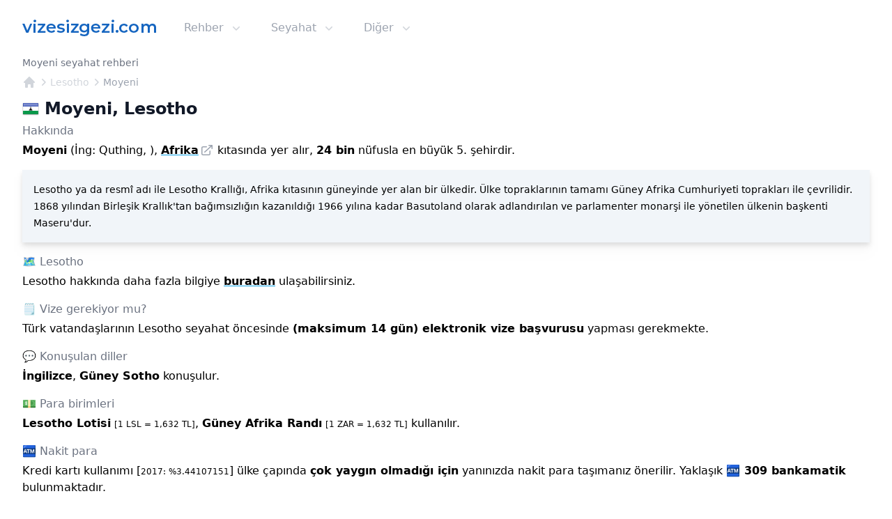

--- FILE ---
content_type: text/html; charset=utf-8
request_url: https://www.vizesizgezi.com/lesotho/moyeni
body_size: 12424
content:
<!DOCTYPE html><html lang="tr"><head><meta charSet="utf-8"/><link rel="icon" href="/images/favicon/favicon.ico"/><meta name="viewport" content="width=device-width, initial-scale=1.0"/><meta name="twitter:card" content="summary_large_image"/><meta name="twitter:site" content="@vizesizgezi"/><meta name="twitter:creator" content="@vizesizgezi"/><meta property="og:type" content="website"/><meta property="og:locale" content="tr_TR"/><meta property="og:site_name" content="vizesizgezi.com"/><script type="application/ld+json">{"@context":"https://schema.org","@type":"BreadcrumbList","itemListElement":[{"@type":"ListItem","position":1,"item":{"@id":"https://www.vizesizgezi.com","name":"vizesizgezi.com"}},{"@type":"ListItem","position":2,"item":{"@id":"https://www.vizesizgezi.com/lesotho","name":"Lesotho"}},{"@type":"ListItem","position":3,"item":{"@id":"https://www.vizesizgezi.com/lesotho/moyeni","name":"Moyeni"}}]}</script><title>Moyeni, Lesotho 2026 Seyahat Rehberi | vizesizgezi.com</title><meta name="robots" content="index,follow"/><meta name="description" content="Moyeni, Lesotho nerede, gezilmezi gereken yerler neler, vize gerekiyor mu, başvuru nasıl yapılır, gerekli evraklar neler, vize ücreti ne kadar?"/><meta property="og:title" content="Moyeni, Lesotho 2026 Seyahat Rehberi | vizesizgezi.com"/><meta property="og:description" content="Moyeni, Lesotho nerede, gezilmezi gereken yerler neler, vize gerekiyor mu, başvuru nasıl yapılır, gerekli evraklar neler, vize ücreti ne kadar?"/><meta property="og:url" content="https://www.vizesizgezi.com/lesotho/moyeni"/><meta property="og:image" content="https://www.vizesizgezi.com/images/social/vizesizgezi.jpg"/><meta property="og:image:alt" content="vizesizgezi.com - Türk vatandaşları için 250+ ülke hakkında kolay, anlaşılır ve sürekli güncel  vize gereksinimleri içeren veritabanı."/><link rel="canonical" href="https://www.vizesizgezi.com/lesotho/moyeni"/><script type="application/ld+json">{"@context":"https://schema.org","@type":"Article","datePublished":"2026-01-01T00:00:00Z","description":"Moyeni, Lesotho nerede, gezilmezi gereken yerler neler, vize gerekiyor mu, başvuru nasıl yapılır, gerekli evraklar neler, vize ücreti ne kadar?","mainEntityOfPage":{"@type":"WebPage","@id":"https://www.vizesizgezi.com/lesotho/moyeni"},"headline":"Moyeni, Lesotho 2026 Seyahat Rehberi","image":[],"dateModified":"2026-01-17T10:00:00Z","author":[{"@type":"Person","name":"vizesizgezi.com"}],"publisher":{"@type":"Organization","name":"vizesizgezi.com","logo":{"@type":"ImageObject","url":"https://www.vizesizgezi.com/images/logo_tr.png"}}}</script><meta name="next-head-count" content="20"/><link rel="preconnect" href="https://fonts.gstatic.com" crossorigin /><link rel="preload" href="/_next/static/css/46a95f83de058290.css" as="style"/><link rel="stylesheet" href="/_next/static/css/46a95f83de058290.css" data-n-g=""/><noscript data-n-css=""></noscript><script defer="" nomodule="" src="/_next/static/chunks/polyfills-c67a75d1b6f99dc8.js"></script><script defer="" src="/_next/static/chunks/d0447323.cde04c1a56e0dfcc.js"></script><script defer="" src="/_next/static/chunks/8426.a37898c1f964d409.js"></script><script src="/_next/static/chunks/webpack-0e99ba6ff280bf2c.js" defer=""></script><script src="/_next/static/chunks/framework-ce84985cd166733a.js" defer=""></script><script src="/_next/static/chunks/main-fe4adf3935cd8416.js" defer=""></script><script src="/_next/static/chunks/pages/_app-0b57552c7e0f6a9e.js" defer=""></script><script src="/_next/static/chunks/1664-336bd3a673b89d12.js" defer=""></script><script src="/_next/static/chunks/5675-0a5ab9f0be1d317e.js" defer=""></script><script src="/_next/static/chunks/4423-73f1d1584cd6613a.js" defer=""></script><script src="/_next/static/chunks/8926-d41173b428fc92d3.js" defer=""></script><script src="/_next/static/chunks/7206-5e498d6f6ebf0b1d.js" defer=""></script><script src="/_next/static/chunks/353-b54009fd525fd269.js" defer=""></script><script src="/_next/static/chunks/8639-61253413e4781dc7.js" defer=""></script><script src="/_next/static/chunks/514-1f0a9f60928ccfef.js" defer=""></script><script src="/_next/static/chunks/pages/%5Bcountry%5D/%5Bcity%5D-4feb3747decc4e06.js" defer=""></script><script src="/_next/static/ulNdwv2JXJCNZmU9SfLMZ/_buildManifest.js" defer=""></script><script src="/_next/static/ulNdwv2JXJCNZmU9SfLMZ/_ssgManifest.js" defer=""></script><style data-href="https://fonts.googleapis.com/css2?family=Inter&display=optional">@font-face{font-family:'Inter';font-style:normal;font-weight:400;font-display:optional;src:url(https://fonts.gstatic.com/s/inter/v19/UcCO3FwrK3iLTeHuS_nVMrMxCp50SjIw2boKoduKmMEVuLyfMZs.woff) format('woff')}@font-face{font-family:'Inter';font-style:normal;font-weight:400;font-display:optional;src:url(https://fonts.gstatic.com/s/inter/v19/UcCO3FwrK3iLTeHuS_nVMrMxCp50SjIw2boKoduKmMEVuLyfAZJhjp-Ek-_EeAmM.woff) format('woff');unicode-range:U+0460-052F,U+1C80-1C8A,U+20B4,U+2DE0-2DFF,U+A640-A69F,U+FE2E-FE2F}@font-face{font-family:'Inter';font-style:normal;font-weight:400;font-display:optional;src:url(https://fonts.gstatic.com/s/inter/v19/UcCO3FwrK3iLTeHuS_nVMrMxCp50SjIw2boKoduKmMEVuLyfAZthjp-Ek-_EeAmM.woff) format('woff');unicode-range:U+0301,U+0400-045F,U+0490-0491,U+04B0-04B1,U+2116}@font-face{font-family:'Inter';font-style:normal;font-weight:400;font-display:optional;src:url(https://fonts.gstatic.com/s/inter/v19/UcCO3FwrK3iLTeHuS_nVMrMxCp50SjIw2boKoduKmMEVuLyfAZNhjp-Ek-_EeAmM.woff) format('woff');unicode-range:U+1F00-1FFF}@font-face{font-family:'Inter';font-style:normal;font-weight:400;font-display:optional;src:url(https://fonts.gstatic.com/s/inter/v19/UcCO3FwrK3iLTeHuS_nVMrMxCp50SjIw2boKoduKmMEVuLyfAZxhjp-Ek-_EeAmM.woff) format('woff');unicode-range:U+0370-0377,U+037A-037F,U+0384-038A,U+038C,U+038E-03A1,U+03A3-03FF}@font-face{font-family:'Inter';font-style:normal;font-weight:400;font-display:optional;src:url(https://fonts.gstatic.com/s/inter/v19/UcCO3FwrK3iLTeHuS_nVMrMxCp50SjIw2boKoduKmMEVuLyfAZBhjp-Ek-_EeAmM.woff) format('woff');unicode-range:U+0102-0103,U+0110-0111,U+0128-0129,U+0168-0169,U+01A0-01A1,U+01AF-01B0,U+0300-0301,U+0303-0304,U+0308-0309,U+0323,U+0329,U+1EA0-1EF9,U+20AB}@font-face{font-family:'Inter';font-style:normal;font-weight:400;font-display:optional;src:url(https://fonts.gstatic.com/s/inter/v19/UcCO3FwrK3iLTeHuS_nVMrMxCp50SjIw2boKoduKmMEVuLyfAZFhjp-Ek-_EeAmM.woff) format('woff');unicode-range:U+0100-02BA,U+02BD-02C5,U+02C7-02CC,U+02CE-02D7,U+02DD-02FF,U+0304,U+0308,U+0329,U+1D00-1DBF,U+1E00-1E9F,U+1EF2-1EFF,U+2020,U+20A0-20AB,U+20AD-20C0,U+2113,U+2C60-2C7F,U+A720-A7FF}@font-face{font-family:'Inter';font-style:normal;font-weight:400;font-display:optional;src:url(https://fonts.gstatic.com/s/inter/v19/UcCO3FwrK3iLTeHuS_nVMrMxCp50SjIw2boKoduKmMEVuLyfAZ9hjp-Ek-_EeA.woff) format('woff');unicode-range:U+0000-00FF,U+0131,U+0152-0153,U+02BB-02BC,U+02C6,U+02DA,U+02DC,U+0304,U+0308,U+0329,U+2000-206F,U+20AC,U+2122,U+2191,U+2193,U+2212,U+2215,U+FEFF,U+FFFD}</style><script data-cfasync="false" nonce="d3518244-9235-413e-bc77-b0a7873cf85b">try{(function(w,d){!function(j,k,l,m){if(j.zaraz)console.error("zaraz is loaded twice");else{j[l]=j[l]||{};j[l].executed=[];j.zaraz={deferred:[],listeners:[]};j.zaraz._v="5874";j.zaraz._n="d3518244-9235-413e-bc77-b0a7873cf85b";j.zaraz.q=[];j.zaraz._f=function(n){return async function(){var o=Array.prototype.slice.call(arguments);j.zaraz.q.push({m:n,a:o})}};for(const p of["track","set","debug"])j.zaraz[p]=j.zaraz._f(p);j.zaraz.init=()=>{var q=k.getElementsByTagName(m)[0],r=k.createElement(m),s=k.getElementsByTagName("title")[0];s&&(j[l].t=k.getElementsByTagName("title")[0].text);j[l].x=Math.random();j[l].w=j.screen.width;j[l].h=j.screen.height;j[l].j=j.innerHeight;j[l].e=j.innerWidth;j[l].l=j.location.href;j[l].r=k.referrer;j[l].k=j.screen.colorDepth;j[l].n=k.characterSet;j[l].o=(new Date).getTimezoneOffset();if(j.dataLayer)for(const t of Object.entries(Object.entries(dataLayer).reduce((u,v)=>({...u[1],...v[1]}),{})))zaraz.set(t[0],t[1],{scope:"page"});j[l].q=[];for(;j.zaraz.q.length;){const w=j.zaraz.q.shift();j[l].q.push(w)}r.defer=!0;for(const x of[localStorage,sessionStorage])Object.keys(x||{}).filter(z=>z.startsWith("_zaraz_")).forEach(y=>{try{j[l]["z_"+y.slice(7)]=JSON.parse(x.getItem(y))}catch{j[l]["z_"+y.slice(7)]=x.getItem(y)}});r.referrerPolicy="origin";r.src="/cdn-cgi/zaraz/s.js?z="+btoa(encodeURIComponent(JSON.stringify(j[l])));q.parentNode.insertBefore(r,q)};["complete","interactive"].includes(k.readyState)?zaraz.init():j.addEventListener("DOMContentLoaded",zaraz.init)}}(w,d,"zarazData","script");window.zaraz._p=async d$=>new Promise(ea=>{if(d$){d$.e&&d$.e.forEach(eb=>{try{const ec=d.querySelector("script[nonce]"),ed=ec?.nonce||ec?.getAttribute("nonce"),ee=d.createElement("script");ed&&(ee.nonce=ed);ee.innerHTML=eb;ee.onload=()=>{d.head.removeChild(ee)};d.head.appendChild(ee)}catch(ef){console.error(`Error executing script: ${eb}\n`,ef)}});Promise.allSettled((d$.f||[]).map(eg=>fetch(eg[0],eg[1])))}ea()});zaraz._p({"e":["(function(w,d){})(window,document)"]});})(window,document)}catch(e){throw fetch("/cdn-cgi/zaraz/t"),e;};</script></head><body class="h-max bg-white"><div id="__next"><div class="min-h-full bg-white text-base font-normal selection:bg-fuchsia-300 selection:text-fuchsia-900"><div class="relative mx-auto bg-white max-w-7xl" data-headlessui-state=""><div class="flex items-center justify-between px-4 py-6 sm:px-6 md:justify-start md:space-x-10 lg:px-8 2xl:px-0"><a class="flex" href="/"><img alt="vizesizgezi.com" loading="lazy" width="192" height="32" decoding="async" data-nimg="1" class="h-8 w-48" style="color:transparent" src="/images/logo_tr.png"/></a><div class="-my-2 -mr-2 md:hidden"><button class="inline-flex items-center justify-center rounded-md bg-white p-2 text-gray-400 hover:bg-gray-100 hover:text-gray-500 focus:outline-none" type="button" aria-expanded="false" data-headlessui-state=""><span class="sr-only">Open menu</span><svg xmlns="http://www.w3.org/2000/svg" fill="none" viewBox="0 0 24 24" stroke-width="1.5" stroke="currentColor" aria-hidden="true" data-slot="icon" class="h-6 w-6"><path stroke-linecap="round" stroke-linejoin="round" d="M3.75 6.75h16.5M3.75 12h16.5m-16.5 5.25h16.5"></path></svg></button></div><div class="hidden md:flex md:flex-1 md:items-center md:justify-between"><nav class="flex space-x-10"><div class="relative" data-headlessui-state=""><button class="group inline-flex items-center rounded-md bg-white text-base font-medium focus:outline-none text-gray-400" type="button" aria-expanded="false" data-headlessui-state=""><span>Rehber</span><svg xmlns="http://www.w3.org/2000/svg" viewBox="0 0 20 20" fill="currentColor" aria-hidden="true" data-slot="icon" class="ml-2 h-5 w-5 text-gray-300"><path fill-rule="evenodd" d="M5.22 8.22a.75.75 0 0 1 1.06 0L10 11.94l3.72-3.72a.75.75 0 1 1 1.06 1.06l-4.25 4.25a.75.75 0 0 1-1.06 0L5.22 9.28a.75.75 0 0 1 0-1.06Z" clip-rule="evenodd"></path></svg></button></div><div class="relative" data-headlessui-state=""><button class="group inline-flex items-center rounded-md bg-white text-base font-medium focus:outline-none text-gray-400" type="button" aria-expanded="false" data-headlessui-state=""><span>Seyahat</span><svg xmlns="http://www.w3.org/2000/svg" viewBox="0 0 20 20" fill="currentColor" aria-hidden="true" data-slot="icon" class="ml-2 h-5 w-5 text-gray-300"><path fill-rule="evenodd" d="M5.22 8.22a.75.75 0 0 1 1.06 0L10 11.94l3.72-3.72a.75.75 0 1 1 1.06 1.06l-4.25 4.25a.75.75 0 0 1-1.06 0L5.22 9.28a.75.75 0 0 1 0-1.06Z" clip-rule="evenodd"></path></svg></button></div><div class="relative" data-headlessui-state=""><button class="group inline-flex items-center rounded-md bg-white text-base font-medium focus:outline-none text-gray-400" type="button" aria-expanded="false" data-headlessui-state=""><span>Diğer</span><svg xmlns="http://www.w3.org/2000/svg" viewBox="0 0 20 20" fill="currentColor" aria-hidden="true" data-slot="icon" class="ml-2 h-5 w-5 text-gray-300"><path fill-rule="evenodd" d="M5.22 8.22a.75.75 0 0 1 1.06 0L10 11.94l3.72-3.72a.75.75 0 1 1 1.06 1.06l-4.25 4.25a.75.75 0 0 1-1.06 0L5.22 9.28a.75.75 0 0 1 0-1.06Z" clip-rule="evenodd"></path></svg></button></div></nav></div></div></div><header class="bg-white"><div class="mx-auto px-4 sm:px-6 lg:px-8 max-w-7xl 2xl:px-0"><h1 class="text-sm font-medium text-gray-500">Moyeni seyahat rehberi</h1><nav class="mt-2 flex" aria-label="Breadcrumb"><ol class="flex items-center"><li><div><a class="text-gray-300 hover:text-gray-300" href="/"><svg xmlns="http://www.w3.org/2000/svg" viewBox="0 0 20 20" fill="currentColor" aria-hidden="true" data-slot="icon" class="h-5 w-5 flex-shrink-0 hover:text-gray-700"><path fill-rule="evenodd" d="M9.293 2.293a1 1 0 0 1 1.414 0l7 7A1 1 0 0 1 17 11h-1v6a1 1 0 0 1-1 1h-2a1 1 0 0 1-1-1v-3a1 1 0 0 0-1-1H9a1 1 0 0 0-1 1v3a1 1 0 0 1-1 1H5a1 1 0 0 1-1-1v-6H3a1 1 0 0 1-.707-1.707l7-7Z" clip-rule="evenodd"></path></svg></a></div></li><li><div class="flex items-center"><svg xmlns="http://www.w3.org/2000/svg" viewBox="0 0 20 20" fill="currentColor" aria-hidden="true" data-slot="icon" class="h-5 w-5 flex-shrink-0 text-gray-300"><path fill-rule="evenodd" d="M8.22 5.22a.75.75 0 0 1 1.06 0l4.25 4.25a.75.75 0 0 1 0 1.06l-4.25 4.25a.75.75 0 0 1-1.06-1.06L11.94 10 8.22 6.28a.75.75 0 0 1 0-1.06Z" clip-rule="evenodd"></path></svg><a class="text-sm font-medium hover:text-gray-700 text-gray-300" aria-current="page" href="/lesotho">Lesotho</a></div></li><li><div class="flex items-center"><svg xmlns="http://www.w3.org/2000/svg" viewBox="0 0 20 20" fill="currentColor" aria-hidden="true" data-slot="icon" class="h-5 w-5 flex-shrink-0 text-gray-300"><path fill-rule="evenodd" d="M8.22 5.22a.75.75 0 0 1 1.06 0l4.25 4.25a.75.75 0 0 1 0 1.06l-4.25 4.25a.75.75 0 0 1-1.06-1.06L11.94 10 8.22 6.28a.75.75 0 0 1 0-1.06Z" clip-rule="evenodd"></path></svg><a class="text-sm font-medium hover:text-gray-700 text-gray-400" aria-current="page" href="/lesotho/moyeni">Moyeni</a></div></li></ol></nav></div></header><!--$--><main class="mx-auto mt-4 max-w-7xl px-4 sm:px-6 lg:px-8 2xl:px-0"><div class="text-base font-normal"><!--$--><h2 class="mb-2 flex text-2xl font-semibold leading-6 text-gray-900"><img alt="Lesotho" loading="lazy" width="24" height="24" decoding="async" data-nimg="1" style="color:transparent" src="/images/flags/icons/24x24/ls.png"/><span class="ml-2">Moyeni<!-- -->, <!-- -->Lesotho</span></h2><div class="mb-4"><h3 class="font-medium text-gray-500">Hakkında</h3><div class="mt-1"><span class="font-semibold">Moyeni</span> <!-- -->(<!-- -->İng: <!-- -->Quthing<!-- -->, <!-- -->)<!-- -->,<!-- --> <a href="https://maps.google.com.tr/?q=Afrika" class="group inline-flex items-center font-semibold underline decoration-sky-500" target="_blank" rel="noreferrer">Afrika<svg xmlns="http://www.w3.org/2000/svg" viewBox="0 0 20 20" fill="currentColor" aria-hidden="true" data-slot="icon" class="ml-0.5 h-5 w-5 flex-shrink-0 text-gray-400"><path fill-rule="evenodd" d="M4.25 5.5a.75.75 0 0 0-.75.75v8.5c0 .414.336.75.75.75h8.5a.75.75 0 0 0 .75-.75v-4a.75.75 0 0 1 1.5 0v4A2.25 2.25 0 0 1 12.75 17h-8.5A2.25 2.25 0 0 1 2 14.75v-8.5A2.25 2.25 0 0 1 4.25 4h5a.75.75 0 0 1 0 1.5h-5Z" clip-rule="evenodd"></path><path fill-rule="evenodd" d="M6.194 12.753a.75.75 0 0 0 1.06.053L16.5 4.44v2.81a.75.75 0 0 0 1.5 0v-4.5a.75.75 0 0 0-.75-.75h-4.5a.75.75 0 0 0 0 1.5h2.553l-9.056 8.194a.75.75 0 0 0-.053 1.06Z" clip-rule="evenodd"></path></svg></a> <!-- -->kıtasında yer alır,<!-- --> <span class="font-semibold">24 bin</span> <!-- -->nüfusla<!-- --> <!-- -->en büyük 5. şehirdir<!-- -->.</div></div><div class="mb-4 drop-shadow-lg"><div class="prose-sm bg-slate-100 p-4">Lesotho ya da resmî adı ile Lesotho Krallığı, Afrika kıtasının güneyinde yer alan bir ülkedir. Ülke topraklarının tamamı Güney Afrika Cumhuriyeti toprakları ile çevrilidir. 1868 yılından Birleşik Krallık&#x27;tan bağımsızlığın kazanıldığı 1966 yılına kadar Basutoland olarak adlandırılan ve parlamenter monarşi ile yönetilen ülkenin başkenti Maseru&#x27;dur.</div></div><div class="mb-4"><h3 class="font-medium text-gray-500">🗺️ <!-- -->Lesotho</h3><div class="mt-1">Lesotho<!-- --> hakkında daha fazla bilgiye<!-- --> <a class="font-semibold underline decoration-sky-500" href="/lesotho">buradan</a> <!-- -->ulaşabilirsiniz.</div></div><div class="mb-4"><h4 class="font-medium text-gray-500">🗒️ Vize gerekiyor mu?</h4><div class="mt-1">Türk vatandaşlarının <!-- -->Lesotho<!-- --> seyahat öncesinde<!-- --> <span class="font-semibold">(maksimum <!-- -->14<!-- --> gün)<!-- --> </span><span class="font-semibold">elektronik vize başvurusu</span> <!-- -->yapması gerekmekte.</div></div><div class="mb-4"><h4 class="font-medium text-gray-500">💬 Konuşulan diller</h4><div class="mt-1"><span class="font-semibold">İngilizce</span>, <span class="font-semibold">Güney Sotho</span> <!-- -->konuşulur.</div></div><div class="mb-4"><h4 class="font-medium text-gray-500">💵 Para birimleri</h4><div class="mt-1"><span class="font-semibold">Lesotho Lotisi</span> <span class="text-xs">[1 <!-- -->LSL<!-- --> =<!-- --> <!-- -->1,632<!-- --> TL]</span>, <span class="font-semibold">Güney Afrika Randı</span> <span class="text-xs">[1 <!-- -->ZAR<!-- --> =<!-- --> <!-- -->1,632<!-- --> TL]</span> <!-- -->kullanılır.</div></div><div class="mb-4"><h4 class="font-medium text-gray-500">🏧 Nakit para</h4><div class="mt-1">Kredi kartı kullanımı [<span class="text-xs">2017<!-- -->: %<!-- -->3.44107151</span>] ülke çapında<!-- --> <span><span class="font-semibold">çok yaygın olmadığı için</span> <!-- -->yanınızda nakit para taşımanız önerilir.</span> <!-- -->Yaklaşık<!-- --> <span class="font-semibold">🏧 <!-- -->309<!-- --> bankamatik</span> <!-- -->bulunmaktadır.</div></div><div class="mb-4 text-base" data-headlessui-state=""><div role="button" class="flex w-full cursor-pointer items-start justify-between text-left text-gray-400" id="headlessui-disclosure-button-:R1l9hm:" aria-expanded="false" data-headlessui-state=""><h4 class="font-medium text-gray-500">🗺️ <!-- -->Harita</h4><span class="ml-6 flex h-7 items-center"><svg xmlns="http://www.w3.org/2000/svg" fill="none" viewBox="0 0 24 24" stroke-width="1.5" stroke="currentColor" aria-hidden="true" data-slot="icon" class="h-4 w-4 transform rotate-0"><path stroke-linecap="round" stroke-linejoin="round" d="m19.5 8.25-7.5 7.5-7.5-7.5"></path></svg></span></div></div><div class="mb-4 border-t-4 border-blue-500  bg-blue-50 p-4 pt-3"><span class="text-sm font-medium text-blue-900">Bilgilendirme</span><p class="mt-1 text-xs text-blue-900">Bu sayfada ki bilgiler<!-- --> <span class="font-semibold">yalnızca bilgilendirme amaçlıdır</span> <!-- -->ve herhangi bir teminat sağlamaz. İstatistiksel veriler açık kaynaklardan yararlanarak derlenmiş olmakla birlikte güncel olmayan içerik barındırabilir. Bazı ülkelerin uyguladığı kısıtmalar, COVID-19’a karşı tamamen aşılanmış kişiler için daha esnek olabilir. Bazı aşılar belirli yerlerde kabul edilmeyebilir, bu nedenle seyahatiniz öncesinde resmi kaynaklardan teyit edin.</p></div><!--/$--></div></main><!--$--><footer class="border-t border-[#dddddd] bg-[#f7f7f7]"><div class="mx-auto max-w-7xl 2xl:px-0 py-4 px-4 sm:px-6 lg:py-8 lg:px-8"><div class="xl:grid xl:grid-cols-4 xl:gap-8"><div class="space-y-4 xl:col-span-1"><a class="flex" href="/"><img alt="vizesizgezi.com" loading="lazy" width="192" height="32" decoding="async" data-nimg="1" class="h-8 w-48" style="color:transparent" src="/images/logo_tr.png"/></a><p class="text-base text-gray-600">251+ 🌐 ülke, binlerce 🏛️ şehir ve 🏖️ turistik lokasyon Türkiye<!-- -->&#x27;<!-- -->nin en detaylı seyahat &amp; gezi veritabanı vizesizgezi.com<!-- -->&#x27;<!-- -->da.</p></div><div class="mt-6 grid grid-cols-2 gap-8 xl:col-span-3 xl:mt-0"><div class="md:grid md:grid-cols-2 md:gap-8"><div><h3 class="text-sm font-semibold tracking-wider text-gray-800">Rehber</h3><ul class="mt-4 space-y-2 font-normal"><li><a class="text-sm text-gray-900" href="/seyahat/kolay-vize">👍 Kolay vize</a></li><li><a class="text-sm text-gray-900" href="/seyahat/hemen-yola-cik">🧳 Hemen yola çık</a></li><li><a class="text-sm text-gray-900" href="/seyahat/vizesiz">✔️ Vizesiz</a></li><li><a class="text-sm text-gray-900" href="/seyahat/kapida-vize">🚪 Kapıda vize</a></li><li><a class="text-sm text-gray-900" href="/seyahat/evize">🖥️ E-vize</a></li></ul></div><div class="mt-12 md:mt-0"><h3 class="text-sm font-semibold tracking-wider text-gray-800">Turistik</h3><ul class="mt-4 space-y-2 font-normal"><li><a class="text-sm text-gray-900" href="/seyahat">🗺️ Tüm ülkeler</a></li><li><a class="text-sm text-gray-900" href="/kita">🌎 Kıtalar</a></li><li><a class="text-sm text-gray-900" href="/sehir">🏛️ Şehirler</a></li><li><a class="text-sm text-gray-900" href="/turistik">🏖️ Lokasyonlar</a></li><li><a class="text-sm text-gray-900" href="/kita/guney-amerika">🌎 Güney Amerika</a></li><li><a class="text-sm text-gray-900" href="/kita/avrupa">🌍 Avrupa</a></li></ul></div></div><div class="md:grid md:grid-cols-2 md:gap-8"><div><h3 class="text-sm font-semibold tracking-wider text-gray-800">Seyahat</h3><ul class="mt-4 space-y-2 font-normal"><li><a class="text-sm text-gray-900" href="/harita/vizesiz">🗺️ Vizesiz ülkeler haritası</a></li><li><a class="text-sm text-gray-900" href="/harita">🌎 Seyahat haritası</a></li><li><a class="text-sm text-gray-900" href="/seyahat?etiket=sicak-hava">☀️ Sıcak ülkeler</a></li><li><a class="text-sm text-gray-900" href="/etiket">🏷️ Etiketler</a></li><li><a class="text-sm text-gray-900" href="/gezgin">🧑‍🤝‍🧑 Gezginler</a></li><li><a class="text-sm text-gray-900" href="/temsilcilikler">☎️ Temsilcilikler</a></li></ul></div><div class="mt-12 md:mt-0"><h3 class="text-sm font-semibold tracking-wider text-gray-800">Diğer</h3><ul class="mt-4 space-y-2 font-normal"><li><a class="text-sm text-gray-900" href="/blog">📝 Blog</a></li><li><a class="text-sm text-gray-900" href="/hakkinda">❓ Hakkında</a></li><li><a class="text-sm text-gray-900" href="/iletisim">✉️ İletişim</a></li></ul></div></div></div></div><div class="mt-8 border-t border-[#dddddd] pt-8 md:flex md:items-center md:justify-between"><div class="flex space-x-6 md:order-2"><a href="https://www.instagram.com/vizesizgezicom/" aria-label="Instagram" class="text-sm text-gray-400 hover:text-sky-600" target="_blank" rel="noreferrer"><svg stroke="currentColor" fill="currentColor" stroke-width="0" role="img" viewBox="0 0 24 24" class="h-6 w-6" aria-hidden="true" height="1em" width="1em" xmlns="http://www.w3.org/2000/svg"><title></title><path d="M12 0C8.74 0 8.333.015 7.053.072 5.775.132 4.905.333 4.14.63c-.789.306-1.459.717-2.126 1.384S.935 3.35.63 4.14C.333 4.905.131 5.775.072 7.053.012 8.333 0 8.74 0 12s.015 3.667.072 4.947c.06 1.277.261 2.148.558 2.913.306.788.717 1.459 1.384 2.126.667.666 1.336 1.079 2.126 1.384.766.296 1.636.499 2.913.558C8.333 23.988 8.74 24 12 24s3.667-.015 4.947-.072c1.277-.06 2.148-.262 2.913-.558.788-.306 1.459-.718 2.126-1.384.666-.667 1.079-1.335 1.384-2.126.296-.765.499-1.636.558-2.913.06-1.28.072-1.687.072-4.947s-.015-3.667-.072-4.947c-.06-1.277-.262-2.149-.558-2.913-.306-.789-.718-1.459-1.384-2.126C21.319 1.347 20.651.935 19.86.63c-.765-.297-1.636-.499-2.913-.558C15.667.012 15.26 0 12 0zm0 2.16c3.203 0 3.585.016 4.85.071 1.17.055 1.805.249 2.227.415.562.217.96.477 1.382.896.419.42.679.819.896 1.381.164.422.36 1.057.413 2.227.057 1.266.07 1.646.07 4.85s-.015 3.585-.074 4.85c-.061 1.17-.256 1.805-.421 2.227-.224.562-.479.96-.899 1.382-.419.419-.824.679-1.38.896-.42.164-1.065.36-2.235.413-1.274.057-1.649.07-4.859.07-3.211 0-3.586-.015-4.859-.074-1.171-.061-1.816-.256-2.236-.421-.569-.224-.96-.479-1.379-.899-.421-.419-.69-.824-.9-1.38-.165-.42-.359-1.065-.42-2.235-.045-1.26-.061-1.649-.061-4.844 0-3.196.016-3.586.061-4.861.061-1.17.255-1.814.42-2.234.21-.57.479-.96.9-1.381.419-.419.81-.689 1.379-.898.42-.166 1.051-.361 2.221-.421 1.275-.045 1.65-.06 4.859-.06l.045.03zm0 3.678c-3.405 0-6.162 2.76-6.162 6.162 0 3.405 2.76 6.162 6.162 6.162 3.405 0 6.162-2.76 6.162-6.162 0-3.405-2.76-6.162-6.162-6.162zM12 16c-2.21 0-4-1.79-4-4s1.79-4 4-4 4 1.79 4 4-1.79 4-4 4zm7.846-10.405c0 .795-.646 1.44-1.44 1.44-.795 0-1.44-.646-1.44-1.44 0-.794.646-1.439 1.44-1.439.793-.001 1.44.645 1.44 1.439z"></path></svg></a><a href="https://twitter.com/vizesizgezi" aria-label="Twitter" class="text-gray-400 hover:text-sky-600" target="_blank" rel="noreferrer"><svg stroke="currentColor" fill="currentColor" stroke-width="0" role="img" viewBox="0 0 24 24" class="h-6 w-6" aria-hidden="true" height="1em" width="1em" xmlns="http://www.w3.org/2000/svg"><title></title><path d="M23.953 4.57a10 10 0 01-2.825.775 4.958 4.958 0 002.163-2.723c-.951.555-2.005.959-3.127 1.184a4.92 4.92 0 00-8.384 4.482C7.69 8.095 4.067 6.13 1.64 3.162a4.822 4.822 0 00-.666 2.475c0 1.71.87 3.213 2.188 4.096a4.904 4.904 0 01-2.228-.616v.06a4.923 4.923 0 003.946 4.827 4.996 4.996 0 01-2.212.085 4.936 4.936 0 004.604 3.417 9.867 9.867 0 01-6.102 2.105c-.39 0-.779-.023-1.17-.067a13.995 13.995 0 007.557 2.209c9.053 0 13.998-7.496 13.998-13.985 0-.21 0-.42-.015-.63A9.935 9.935 0 0024 4.59z"></path></svg></a><a href="https://discord.gg/KZCAxc8f4W" aria-label="Discord" class="text-sm text-gray-400 hover:text-sky-600" target="_blank" rel="noreferrer"><svg stroke="currentColor" fill="currentColor" stroke-width="0" role="img" viewBox="0 0 24 24" class="h-6 w-6" aria-hidden="true" height="1em" width="1em" xmlns="http://www.w3.org/2000/svg"><title></title><path d="M20.317 4.3698a19.7913 19.7913 0 00-4.8851-1.5152.0741.0741 0 00-.0785.0371c-.211.3753-.4447.8648-.6083 1.2495-1.8447-.2762-3.68-.2762-5.4868 0-.1636-.3933-.4058-.8742-.6177-1.2495a.077.077 0 00-.0785-.037 19.7363 19.7363 0 00-4.8852 1.515.0699.0699 0 00-.0321.0277C.5334 9.0458-.319 13.5799.0992 18.0578a.0824.0824 0 00.0312.0561c2.0528 1.5076 4.0413 2.4228 5.9929 3.0294a.0777.0777 0 00.0842-.0276c.4616-.6304.8731-1.2952 1.226-1.9942a.076.076 0 00-.0416-.1057c-.6528-.2476-1.2743-.5495-1.8722-.8923a.077.077 0 01-.0076-.1277c.1258-.0943.2517-.1923.3718-.2914a.0743.0743 0 01.0776-.0105c3.9278 1.7933 8.18 1.7933 12.0614 0a.0739.0739 0 01.0785.0095c.1202.099.246.1981.3728.2924a.077.077 0 01-.0066.1276 12.2986 12.2986 0 01-1.873.8914.0766.0766 0 00-.0407.1067c.3604.698.7719 1.3628 1.225 1.9932a.076.076 0 00.0842.0286c1.961-.6067 3.9495-1.5219 6.0023-3.0294a.077.077 0 00.0313-.0552c.5004-5.177-.8382-9.6739-3.5485-13.6604a.061.061 0 00-.0312-.0286zM8.02 15.3312c-1.1825 0-2.1569-1.0857-2.1569-2.419 0-1.3332.9555-2.4189 2.157-2.4189 1.2108 0 2.1757 1.0952 2.1568 2.419 0 1.3332-.9555 2.4189-2.1569 2.4189zm7.9748 0c-1.1825 0-2.1569-1.0857-2.1569-2.419 0-1.3332.9554-2.4189 2.1569-2.4189 1.2108 0 2.1757 1.0952 2.1568 2.419 0 1.3332-.946 2.4189-2.1568 2.4189Z"></path></svg></a></div><div class="mt-8 text-sm text-gray-400 md:order-1 md:mt-0">✈️ 🚀⚡<!-- --> <span class="inline-flex items-center rounded bg-blue-100 px-2 py-0.5 text-xs font-medium text-blue-800">0.22.9<!-- -->-tr</span></div></div></div></footer><!--/$--><!--/$--></div></div><script id="__NEXT_DATA__" type="application/json">{"props":{"pageProps":{"country":{"id":133,"iso_alpha2":"ls","iso_alpha3":"lso","name_tr":"Lesotho","name_en":"Lesotho","description":"Lesotho ya da resmî adı ile Lesotho Krallığı, Afrika kıtasının güneyinde yer alan bir ülkedir. Ülke topraklarının tamamı Güney Afrika Cumhuriyeti toprakları ile çevrilidir. 1868 yılından Birleşik Krallık'tan bağımsızlığın kazanıldığı 1966 yılına kadar Basutoland olarak adlandırılan ve parlamenter monarşi ile yönetilen ülkenin başkenti Maseru'dur.","slug":"lesotho","continent":{"id":1,"code":"af","name_en":"Africa","name_tr":"Afrika","slug":"afrika"},"subregion":{"id":202,"name_en":"Sub-Saharan Africa","name_tr":"Sahra Altı Afrika"},"capital":{"id":1459,"name_en":"Maseru","name_tr":"Maseru","name_native":"Maseru","slug":"maseru","population":361324},"visa_regime":{"regime":"evisa","duration":14,"last_update":1716076805},"bandwidth":{"broadband":{"bandwidth":36.91,"score":0.91},"mobile":{"bandwidth":null,"score":0}},"climate":{"periodic":{"yearly":12.53887750446429},"seasonal":{"spring":12.254086833333332,"summer":7.066699333333332,"fall":13.576415166666669,"winter":17.258309999999998},"monthly":{"january":17.892414,"february":17.21444,"march":15.5744095,"april":12.254042,"may":8.933809,"june":6.256516,"july":6.479445,"august":8.464137,"september":11.910532,"october":13.701752,"november":15.1169615,"december":16.668076}},"borders":{"center":{"x":-29.579730383989247,"y":28.228622937487856},"geometry":{"type":"Polygon","coordinates":[[[28.978263,-28.955597],[29.325166,-29.257387],[29.018415,-29.743766],[28.8484,-30.070051],[28.291069,-30.226217],[28.107205,-30.545732],[27.749397,-30.645106],[26.999262,-29.875954],[27.532511,-29.242711],[28.074338,-28.851469],[28.5417,-28.647502],[28.978263,-28.955597]]]},"bbox_upper_right":{"x":29.435908,"y":-28.570761},"bbox_lower_left":{"x":27.002155,"y":-30.658799}},"languages":[{"id":19,"code":"en","name_en":"English","name_tr":"İngilizce","name_native":"English"},{"id":95,"code":"st","name_en":"Southern Sotho","name_tr":"Güney Sotho","name_native":"Sesotho"}],"currencies":[{"id":80,"code":"lsl","symbol":"L","name_en":"Lesotho loti","name_tr":"Lesotho Lotisi","usd_rate":19.09386628,"try_rate":0.61289983,"last_update":1709164803},{"id":153,"code":"zar","symbol":"R","name_en":"South African rand","name_tr":"Güney Afrika Randı","usd_rate":19.09386628,"try_rate":0.61289983,"last_update":1709164804}],"photos":[{"id":846,"location_name":"Lesotho","location":{"x":-29.609988,"y":28.233608},"width":5472,"height":3648,"description":"silhouette of mountain","url":"https://images.unsplash.com/photo-1575285272587-a2523237d6b6?ixid=MnwyNjg5OTd8MHwxfGFsbHx8fHx8fHx8fDE2NzkyNjM5ODE\u0026ixlib=rb-4.0.3","blurdata":"[data-uri]"},{"id":847,"location_name":"Lesotho","location":{"x":-29.609988,"y":28.233608},"width":5472,"height":3648,"description":"green mountains near body of water under white clouds during daytime","url":"https://images.unsplash.com/photo-1583744628322-e645a41527b9?ixid=MnwyNjg5OTd8MHwxfGFsbHx8fHx8fHx8fDE2NzkyNjM5ODE\u0026ixlib=rb-4.0.3","blurdata":"[data-uri]"},{"id":848,"location_name":"Lesotho","location":{"x":-29.609988,"y":28.233608},"width":5472,"height":3648,"description":"body of water","url":"https://images.unsplash.com/photo-1574084250911-0b935fa75f39?ixid=MnwyNjg5OTd8MHwxfGFsbHx8fHx8fHx8fDE2NzkyNjM5ODE\u0026ixlib=rb-4.0.3","blurdata":"[data-uri]"},{"id":849,"location_name":"Lesotho","location":{"x":-29.609988,"y":28.233608},"width":5472,"height":3648,"description":"green mountains near lake during daytime","url":"https://images.unsplash.com/photo-1583744628291-4743e8da1c8c?ixid=MnwyNjg5OTd8MHwxfGFsbHx8fHx8fHx8fDE2NzkyNjM5ODE\u0026ixlib=rb-4.0.3","blurdata":"[data-uri]"},{"id":850,"location_name":"Maloti-Drakensberg Park, Sehlabathebe , Lesotho","location":null,"width":3640,"height":2912,"description":"man walking on green grass field","url":"https://images.unsplash.com/photo-1566840021283-e40d9f87fffc?ixid=MnwyNjg5OTd8MHwxfGFsbHx8fHx8fHx8fDE2NzkyNjM5ODE\u0026ixlib=rb-4.0.3","blurdata":"[data-uri]"},{"id":851,"location_name":"Lesotho","location":{"x":-29.609988,"y":28.233608},"width":5472,"height":3648,"description":"green mountains beside lake during daytime","url":"https://images.unsplash.com/photo-1583744628219-a022570995fd?ixid=MnwyNjg5OTd8MHwxfGFsbHx8fHx8fHx8fDE2NzkyNjM5ODE\u0026ixlib=rb-4.0.3","blurdata":"[data-uri]"},{"id":852,"location_name":"Drakensberg, Lesotho","location":{"x":-29.466667,"y":29.266667},"width":2891,"height":2891,"description":"white clouds over the mountains","url":"https://images.unsplash.com/photo-1625750013300-0961514bc088?ixid=MnwyNjg5OTd8MHwxfGFsbHx8fHx8fHx8fDE2NzkyNjM5ODE\u0026ixlib=rb-4.0.3","blurdata":"[data-uri]"}],"flag":{"width":640,"height":427,"blurdata":"[data-uri]"},"videos":[],"tags":[{"id":11,"group_id":3,"code":"weather:mild","name":"Ilık hava","short_name":"Ilık","slug":"ilik-hava","emoji":"🌤️","featured":true},{"id":3,"group_id":1,"code":"broadband_speed:average","name":"Ortalama sabit internet","short_name":"Ortalama internet","slug":"ortalama-internet","emoji":"🐢","featured":false}],"cities":[{"id":1459,"name_en":"Maseru","name_tr":"Maseru","country_name":"Lesotho","slug":"maseru","country_slug":"lesotho","iso_alpha2":"ls","visa_regime":"evisa","photo_url":"https://lh5.googleusercontent.com/p/AF1QipMVx9b2Zwxuv7HblDQLsuNanTnUzVxoaNd8JCKX","photo_width":406,"photo_height":290},{"id":1395,"name_en":"Mafeteng","name_tr":"Mafetang","country_name":"Lesotho","slug":"mafetang","country_slug":"lesotho","iso_alpha2":"ls","visa_regime":"evisa","photo_url":"https://lh5.googleusercontent.com/p/AF1QipOqpHkWdhO3MzEPTNrE_l51xOVFBz32ricilttu","photo_width":406,"photo_height":508},{"id":888,"name_en":"Hlotse","name_tr":"Hlotse","country_name":"Lesotho","slug":"hlotse","country_slug":"lesotho","iso_alpha2":"ls","visa_regime":"evisa","photo_url":"https://lh5.googleusercontent.com/p/AF1QipNltA6la9n6R_vq_6rd0wOD236nNK8T-9bPHtYI","photo_width":406,"photo_height":290},{"id":1540,"name_en":"Mohale's Hoek","name_tr":"Mohales Hoek","country_name":"Lesotho","slug":"mohales-hoek","country_slug":"lesotho","iso_alpha2":"ls","visa_regime":"evisa","photo_url":"https://lh5.googleusercontent.com/p/AF1QipO3KO336Xx1eno2A9viOoPEdKep2_uOlF_8txe6","photo_width":406,"photo_height":290},{"id":375,"name_en":"Butha-Buthe","name_tr":"Butha-Buthe","country_name":"Lesotho","slug":"butha-buthe","country_slug":"lesotho","iso_alpha2":"ls","visa_regime":"evisa","photo_url":"https://lh5.googleusercontent.com/p/AF1QipPSeEEvRutsyGRuyUWjJe7SEtTZ3RiIEX47gg9s","photo_width":406,"photo_height":290},{"id":1541,"name_en":"Mokhotlong","name_tr":"Mokhotlong","country_name":"Lesotho","slug":"mokhotlong","country_slug":"lesotho","iso_alpha2":"ls","visa_regime":"evisa","photo_url":"https://lh5.googleusercontent.com/p/AF1QipOeW18VnuSR_7QKlSy0Wx8j-_fZjeS0uoAe8BWd","photo_width":406,"photo_height":338},{"id":2383,"name_en":"Teyateyaneng","name_tr":"Teyateyaneng","country_name":"Lesotho","slug":"teyateyaneng","country_slug":"lesotho","iso_alpha2":"ls","visa_regime":"evisa","photo_url":"https://lh5.googleusercontent.com/p/AF1QipM3znoG9GdL07NyJif6Cm-gsNZAvR2IjhE7ilUT","photo_width":406,"photo_height":290}],"more_cities":[],"iconic_places":[],"destinations":[],"more_destinations":[],"missions":0,"indicators":{"area":{"land_area":{"year":2023,"value":30360},"forest_area_percent":{"year":2023,"value":1.13702239789196}},"population":{"total":[{"year":1960,"value":736500},{"year":1961,"value":758824},{"year":1962,"value":781814},{"year":1963,"value":805373},{"year":1964,"value":829437},{"year":1965,"value":854090},{"year":1966,"value":881870},{"year":1967,"value":913982},{"year":1968,"value":948105},{"year":1969,"value":983202},{"year":1970,"value":1019273},{"year":1971,"value":1056246},{"year":1972,"value":1094063},{"year":1973,"value":1132697},{"year":1974,"value":1172420},{"year":1975,"value":1213643},{"year":1976,"value":1253214},{"year":1977,"value":1289967},{"year":1978,"value":1327240},{"year":1979,"value":1366169},{"year":1980,"value":1406521},{"year":1981,"value":1448069},{"year":1982,"value":1490732},{"year":1983,"value":1534413},{"year":1984,"value":1578986},{"year":1985,"value":1624379},{"year":1986,"value":1666138},{"year":1987,"value":1703390},{"year":1988,"value":1739841},{"year":1989,"value":1775436},{"year":1990,"value":1809696},{"year":1991,"value":1842379},{"year":1992,"value":1873274},{"year":1993,"value":1901793},{"year":1994,"value":1927707},{"year":1995,"value":1951437},{"year":1996,"value":1972418},{"year":1997,"value":1988130},{"year":1998,"value":1998049},{"year":1999,"value":2003234},{"year":2000,"value":2003913},{"year":2001,"value":2000853},{"year":2002,"value":1994679},{"year":2003,"value":1985059},{"year":2004,"value":1971129},{"year":2005,"value":1953076},{"year":2006,"value":1945063},{"year":2007,"value":1953268},{"year":2008,"value":1966541},{"year":2009,"value":1980883},{"year":2010,"value":1996251},{"year":2011,"value":2014009},{"year":2012,"value":2034354},{"year":2013,"value":2056504},{"year":2014,"value":2080089},{"year":2015,"value":2104611},{"year":2016,"value":2130422},{"year":2017,"value":2157110},{"year":2018,"value":2183603},{"year":2019,"value":2209405},{"year":2020,"value":2235727},{"year":2021,"value":2261542},{"year":2022,"value":2286110},{"year":2023,"value":2311472},{"year":2024,"value":2337423}],"rural_percent":{"year":2024,"value":56.3219665790754},"urban_percent":{"year":2024,"value":43.6780334209246}},"financial":{"atms_per_100k_adults":{"year":2019,"value":14.0044507677365},"credit_card_ownership_percent":{"year":2017,"value":3.44107151},"gni":{"year":2024,"value":2747624040.87215},"gni_per_capita":{"year":2024,"value":1180},"gni_per_capita_growth":{"year":2023,"value":0.208294471911657},"consumer_prices_inflation":{"year":2024,"value":6.10544624245032}},"tourism":{"yearly_arrivals":[{"year":1995,"value":209000},{"year":1996,"value":312000},{"year":1997,"value":313000},{"year":1998,"value":290000},{"year":1999,"value":308000},{"year":2000,"value":302000},{"year":2001,"value":295000},{"year":2002,"value":287000},{"year":2003,"value":329000},{"year":2004,"value":304000},{"year":2005,"value":304000},{"year":2006,"value":357000},{"year":2007,"value":300000},{"year":2008,"value":293000},{"year":2009,"value":344000},{"year":2010,"value":426000},{"year":2011,"value":398000},{"year":2012,"value":423000},{"year":2013,"value":433000},{"year":2014,"value":1079000},{"year":2015,"value":1082000},{"year":2016,"value":1196000},{"year":2017,"value":1137000},{"year":2018,"value":1173000},{"year":2019,"value":1142000}],"receipts":{"year":2018,"value":24000000},"receipts_percent":{"year":2018,"value":1.91458449433821}}}},"city":{"id":1957,"name_en":"Quthing","name_tr":"Moyeni","name_native":"Moyeni","slug":"moyeni","population":24130,"center":{"x":-30.411,"y":27.716005},"bounding_box_upper_right":{"x":27.716005,"y":-30.411},"bounding_box_lower_left":{"x":27.716005,"y":-30.411},"geometry":{"type":"Point","coordinates":[27.716005,-30.411]},"population_rank":5,"photos":[],"iconic_places":[],"destinations":[],"more_destinations":[]}},"__N_SSG":true},"page":"/[country]/[city]","query":{"country":"lesotho","city":"moyeni"},"buildId":"ulNdwv2JXJCNZmU9SfLMZ","isFallback":false,"dynamicIds":[83572],"gsp":true,"scriptLoader":[]}</script><script defer src="https://static.cloudflareinsights.com/beacon.min.js/vcd15cbe7772f49c399c6a5babf22c1241717689176015" integrity="sha512-ZpsOmlRQV6y907TI0dKBHq9Md29nnaEIPlkf84rnaERnq6zvWvPUqr2ft8M1aS28oN72PdrCzSjY4U6VaAw1EQ==" data-cf-beacon='{"version":"2024.11.0","token":"9efadbf0c32c41608d68e3168071aefd","r":1,"server_timing":{"name":{"cfCacheStatus":true,"cfEdge":true,"cfExtPri":true,"cfL4":true,"cfOrigin":true,"cfSpeedBrain":true},"location_startswith":null}}' crossorigin="anonymous"></script>
</body></html>

--- FILE ---
content_type: application/javascript; charset=utf-8
request_url: https://www.vizesizgezi.com/_next/static/chunks/514-1f0a9f60928ccfef.js
body_size: 3514
content:
"use strict";(self.webpackChunk_N_E=self.webpackChunk_N_E||[]).push([[514],{9818:function(e,a,n){n.d(a,{Z:function(){return s}});var i=n(85893),r=n(76762);function s(){return(0,i.jsxs)("div",{className:"mb-4 border-t-4 border-blue-500  bg-blue-50 p-4 pt-3",children:[(0,i.jsx)("span",{className:"text-sm font-medium text-blue-900",children:r.M$?"Note":"Bilgilendirme"}),(0,i.jsx)("p",{className:"mt-1 text-xs text-blue-900",children:r.M$?(0,i.jsxs)(i.Fragment,{children:["The data contained in this page is provided for"," ",(0,i.jsx)("span",{className:"font-semibold",children:"informational purposes only"}),", and should not be construed as legal advice on any subject matter. We gather our data from open resources and may contain outdated information. Make sure to verify these data from official resources of the respective country."]}):(0,i.jsxs)(i.Fragment,{children:["Bu sayfada ki bilgiler"," ",(0,i.jsx)("span",{className:"font-semibold",children:"yalnızca bilgilendirme ama\xe7lıdır"})," ","ve herhangi bir teminat sağlamaz. İstatistiksel veriler a\xe7ık kaynaklardan yararlanarak derlenmiş olmakla birlikte g\xfcncel olmayan i\xe7erik barındırabilir. Bazı \xfclkelerin uyguladığı kısıtmalar, COVID-19’a karşı tamamen aşılanmış kişiler i\xe7in daha esnek olabilir. Bazı aşılar belirli yerlerde kabul edilmeyebilir, bu nedenle seyahatiniz \xf6ncesinde resmi kaynaklardan teyit edin."]})})]})}},12796:function(e,a,n){n.d(a,{Z:function(){return r}});var i=n(85893);function r(){return(0,i.jsx)("div",{role:"status",className:"-mx-4 flex h-80 max-w-2xl animate-pulse items-center justify-center bg-gray-300 sm:mx-0 sm:max-w-7xl sm:rounded-lg md:h-[35rem]",children:(0,i.jsx)("svg",{xmlns:"http://www.w3.org/2000/svg",className:"h-12 w-12 text-gray-200",fill:"none",viewBox:"0 0 24 24",strokeWidth:1.5,stroke:"currentColor",children:(0,i.jsx)("path",{strokeLinecap:"round",strokeLinejoin:"round",d:"M2.25 15.75l5.159-5.159a2.25 2.25 0 013.182 0l5.159 5.159m-1.5-1.5l1.409-1.409a2.25 2.25 0 013.182 0l2.909 2.909m-18 3.75h16.5a1.5 1.5 0 001.5-1.5V6a1.5 1.5 0 00-1.5-1.5H3.75A1.5 1.5 0 002.25 6v12a1.5 1.5 0 001.5 1.5zm10.5-11.25h.008v.008h-.008V8.25zm.375 0a.375.375 0 11-.75 0 .375.375 0 01.75 0z"})})})}},49250:function(e,a,n){n.d(a,{Z:function(){return r}});var i=n(85893);function r(){return(0,i.jsx)("div",{role:"status",className:"flex h-[30rem] max-w-full animate-pulse items-center justify-center rounded-lg bg-gray-300",children:(0,i.jsx)("svg",{xmlns:"http://www.w3.org/2000/svg",className:"h-12 w-12 text-gray-200",fill:"none",viewBox:"0 0 24 24",strokeWidth:"1.5",stroke:"currentColor",children:(0,i.jsx)("path",{strokeLinecap:"round",strokeLinejoin:"round",d:"M9 6.75V15m6-6v8.25m.503 3.498l4.875-2.437c.381-.19.622-.58.622-1.006V4.82c0-.836-.88-1.38-1.628-1.006l-3.869 1.934c-.317.159-.69.159-1.006 0L9.503 3.252a1.125 1.125 0 00-1.006 0L3.622 5.689C3.24 5.88 3 6.27 3 6.695V19.18c0 .836.88 1.38 1.628 1.006l3.869-1.934c.317-.159.69-.159 1.006 0l4.994 2.497c.317.158.69.158 1.006 0z"})})})}},87829:function(e,a,n){n.d(a,{Z:function(){return m}});var i=n(85893),r=n(73078),s=n(24205),t=n(23408),l=n(41886),c=n(28423),d=n(67294);function m(e){let{page:a,children:n}=e;return(0,i.jsxs)("div",{className:"min-h-full bg-white text-base font-normal selection:bg-fuchsia-300 selection:text-fuchsia-900",children:[(0,i.jsx)(c.Z,{fluid:!1}),a.breadcrumbs.length>0&&(0,i.jsx)(t.Z,{page:a,fluid:!1}),a.images?(0,i.jsx)(s.Z,{page:a}):(0,i.jsx)(r.Z,{page:a}),(0,i.jsxs)(d.Suspense,{fallback:null,children:[(0,i.jsx)("main",{className:"mx-auto mt-4 max-w-7xl px-4 sm:px-6 lg:px-8 2xl:px-0",children:n}),(0,i.jsx)(l.Z,{fluid:!1})]})]})}},98141:function(e,a,n){n.d(a,{Z:function(){return r}});var i=n(85893);function r(e){let{height:a}=e;return(0,i.jsx)("div",{role:"status",className:"flex max-w-full animate-pulse items-center justify-center rounded-lg bg-gray-300 ".concat(a),children:(0,i.jsx)("svg",{className:"h-12 w-12 text-gray-200",xmlns:"http://www.w3.org/2000/svg","aria-hidden":"true",fill:"currentColor",viewBox:"0 0 640 512",children:(0,i.jsx)("path",{d:"M480 80C480 35.82 515.8 0 560 0C604.2 0 640 35.82 640 80C640 124.2 604.2 160 560 160C515.8 160 480 124.2 480 80zM0 456.1C0 445.6 2.964 435.3 8.551 426.4L225.3 81.01C231.9 70.42 243.5 64 256 64C268.5 64 280.1 70.42 286.8 81.01L412.7 281.7L460.9 202.7C464.1 196.1 472.2 192 480 192C487.8 192 495 196.1 499.1 202.7L631.1 419.1C636.9 428.6 640 439.7 640 450.9C640 484.6 612.6 512 578.9 512H55.91C25.03 512 .0006 486.1 .0006 456.1L0 456.1z"})})})}},36890:function(e,a,n){n.d(a,{Z:function(){return l}});var i=n(85893),r=n(185),s=n(13311),t=n.n(s);function l(e){var a,n,s,t;let{country:l}=e,d=c(l.indicators.financial.atms_per_100k_adults,l.indicators.population.total);return(0,i.jsxs)("div",{className:"mb-4",children:[(0,i.jsx)("h4",{className:"font-medium text-gray-500",children:"\uD83C\uDFE7 Cash / Credit card usage"}),void 0!==l.indicators.financial.credit_card_ownership_percent&&(0,i.jsxs)("div",{className:"mt-1",children:[(0,i.jsx)("span",{children:l.indicators.financial.credit_card_ownership_percent.value>50?(0,i.jsxs)(i.Fragment,{children:["Credit cards are"," ",(0,i.jsx)("span",{className:"font-semibold",children:"widely used"})," in"," ",l.name_en," [",(0,i.jsxs)("span",{className:"text-xs",children:[null===(a=l.indicators.financial.credit_card_ownership_percent)||void 0===a?void 0:a.year,": %",null===(n=l.indicators.financial.credit_card_ownership_percent)||void 0===n?void 0:n.value]}),"]. Though we still suggest carrying some cash in your travels."]}):(0,i.jsxs)(i.Fragment,{children:["As credit cards"," ",(0,i.jsx)("span",{className:"font-semibold",children:"are not widely"})," used in"," ",l.name_en,", we suggest you to carry cash during your travels [",(0,i.jsxs)("span",{className:"text-xs",children:[null===(s=l.indicators.financial.credit_card_ownership_percent)||void 0===s?void 0:s.year,": %",null===(t=l.indicators.financial.credit_card_ownership_percent)||void 0===t?void 0:t.value]}),"]."]})}),0!==d&&(0,i.jsxs)(i.Fragment,{children:[" ","Approximately there are a total of"," ",(0,i.jsxs)("span",{className:"font-semibold",children:["\uD83C\uDFE7 ",r.NU.format(d)," ATM","'","s"]})," ","in ",l.name_en,"."]})]}),void 0===l.indicators.financial.credit_card_ownership_percent&&(0,i.jsxs)("div",{className:"mt-1",children:["We don","'","t have any data for credit card usage in ",l.name_en,"."]})]})}let c=(e,a)=>{if(void 0===e)return 0;let n=t()(a,{year:e.year});return void 0===n?0:e.value*n.value/1e5}},53343:function(e,a,n){n.d(a,{Z:function(){return l}});var i=n(85893),r=n(90952),s=n(13311),t=n.n(s);function l(e){var a,n;let{country:s}=e,t=c(s.indicators.financial.atms_per_100k_adults,s.indicators.population.total);return(0,i.jsxs)("div",{className:"mb-4",children:[(0,i.jsx)("h4",{className:"font-medium text-gray-500",children:"\uD83C\uDFE7 Nakit para"}),void 0!==s.indicators.financial.credit_card_ownership_percent&&(0,i.jsxs)("div",{className:"mt-1",children:["Kredi kartı kullanımı [",(0,i.jsxs)("span",{className:"text-xs",children:[null===(a=s.indicators.financial.credit_card_ownership_percent)||void 0===a?void 0:a.year,": %",null===(n=s.indicators.financial.credit_card_ownership_percent)||void 0===n?void 0:n.value]}),"] \xfclke \xe7apında"," ",(0,i.jsx)("span",{children:s.indicators.financial.credit_card_ownership_percent.value>50?(0,i.jsxs)(i.Fragment,{children:[(0,i.jsx)("span",{className:"font-semibold",children:"yaygındır"}),". Bununla birlikte \xf6zellikle k\xfc\xe7\xfck şehirlere seyahatlerinizde yanınızda yedek nakit para bulundurmanızı \xf6nerilir."]}):(0,i.jsxs)(i.Fragment,{children:[(0,i.jsx)("span",{className:"font-semibold",children:"\xe7ok yaygın olmadığı i\xe7in"})," ","yanınızda nakit para taşımanız \xf6nerilir."]})}),0!==t&&(0,i.jsxs)(i.Fragment,{children:[" ","Yaklaşık"," ",(0,i.jsxs)("span",{className:"font-semibold",children:["\uD83C\uDFE7 ",r.NU.format(t)," bankamatik"]})," ","bulunmaktadır."]})]}),void 0===s.indicators.financial.credit_card_ownership_percent&&(0,i.jsx)("div",{className:"mt-1",children:"Malasef elimizde bu konuda veri bulunmamaktadır."})]})}let c=(e,a)=>{if(void 0===e)return 0;let n=t()(a,{year:e.year});return void 0===n?0:e.value*n.value/1e5}},23326:function(e,a,n){n.d(a,{Z:function(){return t}});var i=n(85893),r=n(185),s=n(67294);function t(e){let{country:a}=e;return(0,i.jsxs)("div",{className:"mb-4",children:[(0,i.jsx)("h4",{className:"font-medium text-gray-500",children:"\uD83D\uDCB5 Currencies"}),a.currencies.length>0&&(0,i.jsxs)("div",{className:"mt-1",children:["The official"," ",a.currencies.length>1?"currencies are":"currency is"," ",a.currencies.map((e,n)=>(0,i.jsxs)(s.Fragment,{children:[(0,i.jsx)("span",{className:"font-semibold",children:e.name_en})," ",null!==e.usd_rate&&(0,i.jsxs)("span",{className:"text-xs",children:["[1 USD = ",r.b$.format(e.usd_rate)," ",e.code.toUpperCase(),"]"]}),(0,i.jsx)(i.Fragment,{children:n===a.currencies.length-1?"":", "})]},e.id)),"."]}),0===a.currencies.length&&(0,i.jsxs)("div",{className:"mt-1",children:["We don","'","t have any data for currencies used in ",a.name_en,"."]})]})}},19842:function(e,a,n){n.d(a,{Z:function(){return t}});var i=n(85893),r=n(90952),s=n(67294);function t(e){let{country:a}=e;return(0,i.jsxs)("div",{className:"mb-4",children:[(0,i.jsx)("h4",{className:"font-medium text-gray-500",children:"\uD83D\uDCB5 Para birimleri"}),a.currencies.length>0&&(0,i.jsxs)("div",{className:"mt-1",children:[a.currencies.map((e,n)=>(0,i.jsxs)(s.Fragment,{children:[(0,i.jsx)("span",{className:"font-semibold",children:e.name_tr})," ",null!==e.try_rate&&(0,i.jsxs)("span",{className:"text-xs",children:["[1 ",e.code.toUpperCase()," ="," ",r.b$.format(1/e.try_rate)," TL]"]}),(0,i.jsx)(i.Fragment,{children:n===a.currencies.length-1?"":", "})]},e.id))," ","kullanılır."]}),0===a.currencies.length&&(0,i.jsx)("div",{className:"mt-1",children:"Malasef kullanılan para birimleri hakkında elimizde bilgi yok."})]})}},69274:function(e,a,n){n.d(a,{Z:function(){return s}});var i=n(85893),r=n(25935);function s(e){var a;let{country:n}=e,s=null===(a=n.description)||void 0===a?void 0:a.replace(/\n/g,"<br /><br />"),t=void 0!==s?(0,r.ZP)(s):"";return(0,i.jsx)("div",{className:"mb-4 drop-shadow-lg",children:(0,i.jsx)("div",{className:"prose-sm bg-slate-100 p-4",children:t})})}},54358:function(e,a,n){n.d(a,{Z:function(){return s}});var i=n(85893),r=n(67294);function s(e){let{country:a}=e;return(0,i.jsxs)("div",{className:"mb-4",children:[(0,i.jsx)("h4",{className:"font-medium text-gray-500",children:"\uD83D\uDCAC Languages"}),a.languages.length>0&&(0,i.jsxs)("div",{className:"mt-1",children:[a.languages.map((e,n)=>(0,i.jsxs)(r.Fragment,{children:[(0,i.jsx)("span",{className:"font-semibold",children:e.name_en}),(0,i.jsx)(i.Fragment,{children:n===a.languages.length-1?"":", "})]},e.id))," ",a.languages.length>1?"are the official languages":"is the official language","."]}),0===a.languages.length&&(0,i.jsxs)("div",{className:"mt-1",children:["We don","'","t have any data for languages spoken in ",a.name_en]})]})}},29011:function(e,a,n){n.d(a,{Z:function(){return s}});var i=n(85893),r=n(67294);function s(e){let{country:a}=e;return(0,i.jsxs)("div",{className:"mb-4",children:[(0,i.jsx)("h4",{className:"font-medium text-gray-500",children:"\uD83D\uDCAC Konuşulan diller"}),a.languages.length>0&&(0,i.jsxs)("div",{className:"mt-1",children:[a.languages.map((e,n)=>(0,i.jsxs)(r.Fragment,{children:[(0,i.jsx)("span",{className:"font-semibold",children:e.name_tr}),(0,i.jsx)(i.Fragment,{children:n===a.languages.length-1?"":", "})]},e.id))," ","konuşulur."]}),0===a.languages.length&&(0,i.jsx)("div",{className:"mt-1",children:"Malasef konuşulan diller hakkında elimizde bilgi yok."})]})}},90263:function(e,a,n){n.d(a,{Z:function(){return r}});var i=n(85893);function r(e){let{country:a}=e;return(0,i.jsxs)("div",{className:"mb-4",children:[(0,i.jsx)("h4",{className:"font-medium text-gray-500",children:"\uD83D\uDDD2️ Vize gerekiyor mu?"}),(0,i.jsx)("div",{className:"mt-1",children:{"visa required":(0,i.jsxs)(i.Fragment,{children:["T\xfcrk vatandaşlarının ",a.name_tr," seyahatlerinde"," ",null!==a.visa_regime.duration&&(0,i.jsxs)("span",{className:"font-semibold",children:["(maksimum ",a.visa_regime.duration," g\xfcn)"," "]}),(0,i.jsx)("span",{className:"font-semibold",children:"vize alması gerekmekte"}),"."]}),"covid-19 ban":(0,i.jsxs)(i.Fragment,{children:["Covid-19 pandemisi nedeniyle, ",a.name_tr," T\xfcrk vatandaşlarına",(0,i.jsx)("span",{className:"font-semibold",children:"kısıtlama uyguluyor"}),"."]}),evisa:(0,i.jsxs)(i.Fragment,{children:["T\xfcrk vatandaşlarının ",a.name_tr," seyahat \xf6ncesinde"," ",null!==a.visa_regime.duration&&(0,i.jsxs)("span",{className:"font-semibold",children:["(maksimum ",a.visa_regime.duration," g\xfcn)"," "]}),(0,i.jsx)("span",{className:"font-semibold",children:"elektronik vize başvurusu"})," ","yapması gerekmekte."]}),"visa on arrival":(0,i.jsxs)(i.Fragment,{children:["T\xfcrk vatandaşlarına ",a.name_tr," ",(0,i.jsx)("span",{className:"font-semibold",children:"kapıda vize"})," ",null!==a.visa_regime.duration&&(0,i.jsxs)("span",{className:"font-semibold",children:["(maksimum ",a.visa_regime.duration," g\xfcn)"," "]}),"uygulamakta."]}),"visa free":(0,i.jsxs)(i.Fragment,{children:["T\xfcrk vatandaşlarının ",a.name_tr," seyahatlerinde"," ",null!==a.visa_regime.duration&&(0,i.jsxs)("span",{className:"font-semibold",children:["(maksimum ",a.visa_regime.duration," g\xfcn)"," "]}),(0,i.jsx)("span",{className:"font-semibold",children:"vize gerekmiyor"}),"."]}),unknown:(0,i.jsxs)(i.Fragment,{children:["Malasef T\xfcrk vatandaşları i\xe7in ",a.name_tr," vizesi bilgisine sahip değiliz. İlgili \xfclkenin resm\xee kaynaklarına g\xf6z atın."]})}[a.visa_regime.regime]})]})}},185:function(e,a,n){n.d(a,{ME:function(){return r},NU:function(){return i},b$:function(){return t},hs:function(){return s}});let i=Intl.NumberFormat("en-US",{notation:"compact",compactDisplay:"short"}),r=Intl.NumberFormat("en-US",{notation:"compact",compactDisplay:"short",maximumFractionDigits:1}),s=new Intl.NumberFormat("en-US",{style:"decimal",maximumFractionDigits:1}),t=new Intl.NumberFormat("en-US",{style:"decimal",maximumFractionDigits:3})},90952:function(e,a,n){n.d(a,{ME:function(){return r},NU:function(){return i},b$:function(){return t},hs:function(){return s}});let i=Intl.NumberFormat("tr",{notation:"compact",compactDisplay:"long"}),r=Intl.NumberFormat("tr",{notation:"compact",compactDisplay:"long",maximumFractionDigits:1}),s=new Intl.NumberFormat("tr",{style:"decimal",maximumFractionDigits:1}),t=new Intl.NumberFormat("tr",{style:"decimal",maximumFractionDigits:3})}}]);

--- FILE ---
content_type: application/javascript; charset=utf-8
request_url: https://www.vizesizgezi.com/_next/static/chunks/4423-73f1d1584cd6613a.js
body_size: 15226
content:
(self.webpackChunk_N_E=self.webpackChunk_N_E||[]).push([[4423],{95677:function(e,t,n){"use strict";Object.defineProperty(t,"__esModule",{value:!0}),function(e,t){for(var n in t)Object.defineProperty(e,n,{enumerable:!0,get:t[n]})}(t,{noSSR:function(){return l},default:function(){return a}});let r=n(38754),o=(n(67294),r._(n(8976)));function u(e){return{default:(null==e?void 0:e.default)||e}}function l(e,t){return delete t.webpack,delete t.modules,e(t)}function a(e,t){let n=o.default,r={loading:e=>{let{error:t,isLoading:n,pastDelay:r}=e;return null}};e instanceof Promise?r.loader=()=>e:"function"==typeof e?r.loader=e:"object"==typeof e&&(r={...r,...e}),r={...r,...t};let a=r.loader,i=()=>null!=a?a().then(u):Promise.resolve(u(()=>null));return(r.loadableGenerated&&(r={...r,...r.loadableGenerated},delete r.loadableGenerated),"boolean"!=typeof r.ssr||r.ssr)?n({...r,loader:i}):(delete r.webpack,delete r.modules,l(n,r))}("function"==typeof t.default||"object"==typeof t.default&&null!==t.default)&&void 0===t.default.__esModule&&(Object.defineProperty(t.default,"__esModule",{value:!0}),Object.assign(t.default,t),e.exports=t.default)},92254:function(e,t,n){"use strict";Object.defineProperty(t,"__esModule",{value:!0}),Object.defineProperty(t,"LoadableContext",{enumerable:!0,get:function(){return u}});let r=n(38754),o=r._(n(67294)),u=o.default.createContext(null)},8976:function(e,t,n){"use strict";Object.defineProperty(t,"__esModule",{value:!0}),Object.defineProperty(t,"default",{enumerable:!0,get:function(){return p}});let r=n(38754),o=r._(n(67294)),u=n(92254),l=[],a=[],i=!1;function s(e){let t=e(),n={loading:!0,loaded:null,error:null};return n.promise=t.then(e=>(n.loading=!1,n.loaded=e,e)).catch(e=>{throw n.loading=!1,n.error=e,e}),n}class c{promise(){return this._res.promise}retry(){this._clearTimeouts(),this._res=this._loadFn(this._opts.loader),this._state={pastDelay:!1,timedOut:!1};let{_res:e,_opts:t}=this;e.loading&&("number"==typeof t.delay&&(0===t.delay?this._state.pastDelay=!0:this._delay=setTimeout(()=>{this._update({pastDelay:!0})},t.delay)),"number"==typeof t.timeout&&(this._timeout=setTimeout(()=>{this._update({timedOut:!0})},t.timeout))),this._res.promise.then(()=>{this._update({}),this._clearTimeouts()}).catch(e=>{this._update({}),this._clearTimeouts()}),this._update({})}_update(e){this._state={...this._state,error:this._res.error,loaded:this._res.loaded,loading:this._res.loading,...e},this._callbacks.forEach(e=>e())}_clearTimeouts(){clearTimeout(this._delay),clearTimeout(this._timeout)}getCurrentValue(){return this._state}subscribe(e){return this._callbacks.add(e),()=>{this._callbacks.delete(e)}}constructor(e,t){this._loadFn=e,this._opts=t,this._callbacks=new Set,this._delay=null,this._timeout=null,this.retry()}}function d(e){return function(e,t){let n=Object.assign({loader:null,loading:null,delay:200,timeout:null,webpack:null,modules:null},t),r=null;function l(){if(!r){let t=new c(e,n);r={getCurrentValue:t.getCurrentValue.bind(t),subscribe:t.subscribe.bind(t),retry:t.retry.bind(t),promise:t.promise.bind(t)}}return r.promise()}if(!i){let e=n.webpack?n.webpack():n.modules;e&&a.push(t=>{for(let n of e)if(t.includes(n))return l()})}function s(e,t){!function(){l();let e=o.default.useContext(u.LoadableContext);e&&Array.isArray(n.modules)&&n.modules.forEach(t=>{e(t)})}();let a=o.default.useSyncExternalStore(r.subscribe,r.getCurrentValue,r.getCurrentValue);return o.default.useImperativeHandle(t,()=>({retry:r.retry}),[]),o.default.useMemo(()=>{var t;return a.loading||a.error?o.default.createElement(n.loading,{isLoading:a.loading,pastDelay:a.pastDelay,timedOut:a.timedOut,error:a.error,retry:r.retry}):a.loaded?o.default.createElement((t=a.loaded)&&t.default?t.default:t,e):null},[e,a])}return s.preload=()=>l(),s.displayName="LoadableComponent",o.default.forwardRef(s)}(s,e)}function f(e,t){let n=[];for(;e.length;){let r=e.pop();n.push(r(t))}return Promise.all(n).then(()=>{if(e.length)return f(e,t)})}d.preloadAll=()=>new Promise((e,t)=>{f(l).then(e,t)}),d.preloadReady=e=>(void 0===e&&(e=[]),new Promise(t=>{let n=()=>(i=!0,t());f(a,e).then(n,n)})),window.__NEXT_PRELOADREADY=d.preloadReady;let p=d},5152:function(e,t,n){e.exports=n(95677)},61363:function(e,t,n){"use strict";n.d(t,{R:function(){return o}});var r,o=((r=o||{}).Space=" ",r.Enter="Enter",r.Escape="Escape",r.Backspace="Backspace",r.Delete="Delete",r.ArrowLeft="ArrowLeft",r.ArrowUp="ArrowUp",r.ArrowRight="ArrowRight",r.ArrowDown="ArrowDown",r.Home="Home",r.End="End",r.PageUp="PageUp",r.PageDown="PageDown",r.Tab="Tab",r)},17158:function(e,t,n){"use strict";n.d(t,{v:function(){return D}});var r,o,u,l,a=n(67294),i=n(32984),s=n(12351),c=n(9362),d=n(94192),f=n(16723),p=n(23784),v=n(19946),m=n(61363),h=((r=h||{})[r.First=0]="First",r[r.Previous=1]="Previous",r[r.Next=2]="Next",r[r.Last=3]="Last",r[r.Specific=4]="Specific",r[r.Nothing=5]="Nothing",r),b=n(64103),g=n(84575),y=n(39650),E=n(15466),w=n(16567),P=n(14157),S=n(51074),I=n(73781);function T(e){return[e.screenX,e.screenY]}var O=((o=O||{})[o.Open=0]="Open",o[o.Closed=1]="Closed",o),R=((u=R||{})[u.Pointer=0]="Pointer",u[u.Other=1]="Other",u),x=((l=x||{})[l.OpenMenu=0]="OpenMenu",l[l.CloseMenu=1]="CloseMenu",l[l.GoToItem=2]="GoToItem",l[l.Search=3]="Search",l[l.ClearSearch=4]="ClearSearch",l[l.RegisterItem=5]="RegisterItem",l[l.UnregisterItem=6]="UnregisterItem",l);function M(e,t=e=>e){let n=null!==e.activeItemIndex?e.items[e.activeItemIndex]:null,r=(0,g.z2)(t(e.items.slice()),e=>e.dataRef.current.domRef.current),o=n?r.indexOf(n):null;return -1===o&&(o=null),{items:r,activeItemIndex:o}}let F={1:e=>1===e.menuState?e:{...e,activeItemIndex:null,menuState:1},0:e=>0===e.menuState?e:{...e,menuState:0},2:(e,t)=>{var n;let r=M(e),o=function(e,t){let n=t.resolveItems();if(n.length<=0)return null;let r=t.resolveActiveIndex(),o=null!=r?r:-1,u=(()=>{switch(e.focus){case 0:return n.findIndex(e=>!t.resolveDisabled(e));case 1:{let e=n.slice().reverse().findIndex((e,n,r)=>(-1===o||!(r.length-n-1>=o))&&!t.resolveDisabled(e));return -1===e?e:n.length-1-e}case 2:return n.findIndex((e,n)=>!(n<=o)&&!t.resolveDisabled(e));case 3:{let e=n.slice().reverse().findIndex(e=>!t.resolveDisabled(e));return -1===e?e:n.length-1-e}case 4:return n.findIndex(n=>t.resolveId(n)===e.id);case 5:return null;default:!function(e){throw Error("Unexpected object: "+e)}(e)}})();return -1===u?r:u}(t,{resolveItems:()=>r.items,resolveActiveIndex:()=>r.activeItemIndex,resolveId:e=>e.id,resolveDisabled:e=>e.dataRef.current.disabled});return{...e,...r,searchQuery:"",activeItemIndex:o,activationTrigger:null!=(n=t.trigger)?n:1}},3:(e,t)=>{let n=""!==e.searchQuery?0:1,r=e.searchQuery+t.value.toLowerCase(),o=(null!==e.activeItemIndex?e.items.slice(e.activeItemIndex+n).concat(e.items.slice(0,e.activeItemIndex+n)):e.items).find(e=>{var t;return(null==(t=e.dataRef.current.textValue)?void 0:t.startsWith(r))&&!e.dataRef.current.disabled}),u=o?e.items.indexOf(o):-1;return -1===u||u===e.activeItemIndex?{...e,searchQuery:r}:{...e,searchQuery:r,activeItemIndex:u,activationTrigger:1}},4:e=>""===e.searchQuery?e:{...e,searchQuery:"",searchActiveItemIndex:null},5:(e,t)=>{let n=M(e,e=>[...e,{id:t.id,dataRef:t.dataRef}]);return{...e,...n}},6:(e,t)=>{let n=M(e,e=>{let n=e.findIndex(e=>e.id===t.id);return -1!==n&&e.splice(n,1),e});return{...e,...n,activationTrigger:1}}},C=(0,a.createContext)(null);function k(e){let t=(0,a.useContext)(C);if(null===t){let t=Error(`<${e} /> is missing a parent <Menu /> component.`);throw Error.captureStackTrace&&Error.captureStackTrace(t,k),t}return t}function N(e,t){return(0,i.E)(t.type,F,e,t)}C.displayName="MenuContext";let A=a.Fragment,L=s.AN.RenderStrategy|s.AN.Static,_=a.Fragment,D=Object.assign((0,s.yV)(function(e,t){let n=(0,a.useReducer)(N,{menuState:1,buttonRef:(0,a.createRef)(),itemsRef:(0,a.createRef)(),items:[],searchQuery:"",activeItemIndex:null,activationTrigger:1}),[{menuState:r,itemsRef:o,buttonRef:u},l]=n,c=(0,p.T)(t);(0,y.O)([u,o],(e,t)=>{var n;l({type:1}),(0,g.sP)(t,g.tJ.Loose)||(e.preventDefault(),null==(n=u.current)||n.focus())},0===r);let d=(0,I.z)(()=>{l({type:1})}),f=(0,a.useMemo)(()=>({open:0===r,close:d}),[r,d]);return a.createElement(C.Provider,{value:n},a.createElement(w.up,{value:(0,i.E)(r,{0:w.ZM.Open,1:w.ZM.Closed})},(0,s.sY)({ourProps:{ref:c},theirProps:e,slot:f,defaultTag:A,name:"Menu"})))}),{Button:(0,s.yV)(function(e,t){var n;let r=(0,v.M)(),{id:o=`headlessui-menu-button-${r}`,...u}=e,[l,i]=k("Menu.Button"),c=(0,p.T)(l.buttonRef,t),f=(0,d.G)(),g=(0,I.z)(e=>{switch(e.key){case m.R.Space:case m.R.Enter:case m.R.ArrowDown:e.preventDefault(),e.stopPropagation(),i({type:0}),f.nextFrame(()=>i({type:2,focus:h.First}));break;case m.R.ArrowUp:e.preventDefault(),e.stopPropagation(),i({type:0}),f.nextFrame(()=>i({type:2,focus:h.Last}))}}),y=(0,I.z)(e=>{e.key===m.R.Space&&e.preventDefault()}),E=(0,I.z)(t=>{if((0,b.P)(t.currentTarget))return t.preventDefault();e.disabled||(0===l.menuState?(i({type:1}),f.nextFrame(()=>{var e;return null==(e=l.buttonRef.current)?void 0:e.focus({preventScroll:!0})})):(t.preventDefault(),i({type:0})))}),w=(0,a.useMemo)(()=>({open:0===l.menuState}),[l]),S={ref:c,id:o,type:(0,P.f)(e,l.buttonRef),"aria-haspopup":"menu","aria-controls":null==(n=l.itemsRef.current)?void 0:n.id,"aria-expanded":e.disabled?void 0:0===l.menuState,onKeyDown:g,onKeyUp:y,onClick:E};return(0,s.sY)({ourProps:S,theirProps:u,slot:w,defaultTag:"button",name:"Menu.Button"})}),Items:(0,s.yV)(function(e,t){var n,r;let o=(0,v.M)(),{id:u=`headlessui-menu-items-${o}`,...l}=e,[i,b]=k("Menu.Items"),y=(0,p.T)(i.itemsRef,t),P=(0,S.i)(i.itemsRef),T=(0,d.G)(),O=(0,w.oJ)(),R=null!==O?(O&w.ZM.Open)===w.ZM.Open:0===i.menuState;(0,a.useEffect)(()=>{let e=i.itemsRef.current;e&&0===i.menuState&&e!==(null==P?void 0:P.activeElement)&&e.focus({preventScroll:!0})},[i.menuState,i.itemsRef,P]),function({container:e,accept:t,walk:n,enabled:r=!0}){let o=(0,a.useRef)(t),u=(0,a.useRef)(n);(0,a.useEffect)(()=>{o.current=t,u.current=n},[t,n]),(0,f.e)(()=>{if(!e||!r)return;let t=(0,E.r)(e);if(!t)return;let n=o.current,l=u.current,a=Object.assign(e=>n(e),{acceptNode:n}),i=t.createTreeWalker(e,NodeFilter.SHOW_ELEMENT,a,!1);for(;i.nextNode();)l(i.currentNode)},[e,r,o,u])}({container:i.itemsRef.current,enabled:0===i.menuState,accept:e=>"menuitem"===e.getAttribute("role")?NodeFilter.FILTER_REJECT:e.hasAttribute("role")?NodeFilter.FILTER_SKIP:NodeFilter.FILTER_ACCEPT,walk(e){e.setAttribute("role","none")}});let x=(0,I.z)(e=>{var t,n;switch(T.dispose(),e.key){case m.R.Space:if(""!==i.searchQuery)return e.preventDefault(),e.stopPropagation(),b({type:3,value:e.key});case m.R.Enter:if(e.preventDefault(),e.stopPropagation(),b({type:1}),null!==i.activeItemIndex){let{dataRef:e}=i.items[i.activeItemIndex];null==(n=null==(t=e.current)?void 0:t.domRef.current)||n.click()}(0,g.wI)(i.buttonRef.current);break;case m.R.ArrowDown:return e.preventDefault(),e.stopPropagation(),b({type:2,focus:h.Next});case m.R.ArrowUp:return e.preventDefault(),e.stopPropagation(),b({type:2,focus:h.Previous});case m.R.Home:case m.R.PageUp:return e.preventDefault(),e.stopPropagation(),b({type:2,focus:h.First});case m.R.End:case m.R.PageDown:return e.preventDefault(),e.stopPropagation(),b({type:2,focus:h.Last});case m.R.Escape:e.preventDefault(),e.stopPropagation(),b({type:1}),(0,c.k)().nextFrame(()=>{var e;return null==(e=i.buttonRef.current)?void 0:e.focus({preventScroll:!0})});break;case m.R.Tab:e.preventDefault(),e.stopPropagation(),b({type:1}),(0,c.k)().nextFrame(()=>{(0,g.EO)(i.buttonRef.current,e.shiftKey?g.TO.Previous:g.TO.Next)});break;default:1===e.key.length&&(b({type:3,value:e.key}),T.setTimeout(()=>b({type:4}),350))}}),M=(0,I.z)(e=>{e.key===m.R.Space&&e.preventDefault()}),F=(0,a.useMemo)(()=>({open:0===i.menuState}),[i]),C={"aria-activedescendant":null===i.activeItemIndex||null==(n=i.items[i.activeItemIndex])?void 0:n.id,"aria-labelledby":null==(r=i.buttonRef.current)?void 0:r.id,id:u,onKeyDown:x,onKeyUp:M,role:"menu",tabIndex:0,ref:y};return(0,s.sY)({ourProps:C,theirProps:l,slot:F,defaultTag:"div",features:L,visible:R,name:"Menu.Items"})}),Item:(0,s.yV)(function(e,t){let n,r=(0,v.M)(),{id:o=`headlessui-menu-item-${r}`,disabled:u=!1,...l}=e,[i,d]=k("Menu.Item"),m=null!==i.activeItemIndex&&i.items[i.activeItemIndex].id===o,b=(0,a.useRef)(null),y=(0,p.T)(t,b);(0,f.e)(()=>{if(0!==i.menuState||!m||0===i.activationTrigger)return;let e=(0,c.k)();return e.requestAnimationFrame(()=>{var e,t;null==(t=null==(e=b.current)?void 0:e.scrollIntoView)||t.call(e,{block:"nearest"})}),e.dispose},[b,m,i.menuState,i.activationTrigger,i.activeItemIndex]);let E=(0,a.useRef)({disabled:u,domRef:b});(0,f.e)(()=>{E.current.disabled=u},[E,u]),(0,f.e)(()=>{var e,t;E.current.textValue=null==(t=null==(e=b.current)?void 0:e.textContent)?void 0:t.toLowerCase()},[E,b]),(0,f.e)(()=>(d({type:5,id:o,dataRef:E}),()=>d({type:6,id:o})),[E,o]);let w=(0,I.z)(()=>{d({type:1})}),P=(0,I.z)(e=>{if(u)return e.preventDefault();d({type:1}),(0,g.wI)(i.buttonRef.current)}),S=(0,I.z)(()=>{if(u)return d({type:2,focus:h.Nothing});d({type:2,focus:h.Specific,id:o})}),O=(n=(0,a.useRef)([-1,-1]),{wasMoved(e){let t=T(e);return(n.current[0]!==t[0]||n.current[1]!==t[1])&&(n.current=t,!0)},update(e){n.current=T(e)}}),R=(0,I.z)(e=>O.update(e)),x=(0,I.z)(e=>{O.wasMoved(e)&&(u||m||d({type:2,focus:h.Specific,id:o,trigger:0}))}),M=(0,I.z)(e=>{O.wasMoved(e)&&(u||m&&d({type:2,focus:h.Nothing}))}),F=(0,a.useMemo)(()=>({active:m,disabled:u,close:w}),[m,u,w]);return(0,s.sY)({ourProps:{id:o,ref:y,role:"menuitem",tabIndex:!0===u?void 0:-1,"aria-disabled":!0===u||void 0,disabled:void 0,onClick:P,onFocus:S,onPointerEnter:R,onMouseEnter:R,onPointerMove:x,onMouseMove:x,onPointerLeave:M,onMouseLeave:M},theirProps:l,slot:F,defaultTag:_,name:"Menu.Item"})})})},86215:function(e,t,n){"use strict";n.d(t,{J:function(){return D}});var r,o,u=n(67294),l=n(32984),a=n(12351),i=n(23784),s=n(19946),c=n(61363),d=n(64103),f=n(84575),p=n(16567),v=n(14157),m=n(39650),h=n(15466),b=n(51074),g=n(14007),y=n(46045),E=n(73781),w=n(70638),P=n(3855),S=n(16723),I=((r=I||{})[r.Open=0]="Open",r[r.Closed=1]="Closed",r),T=((o=T||{})[o.TogglePopover=0]="TogglePopover",o[o.ClosePopover=1]="ClosePopover",o[o.SetButton=2]="SetButton",o[o.SetButtonId=3]="SetButtonId",o[o.SetPanel=4]="SetPanel",o[o.SetPanelId=5]="SetPanelId",o);let O={0:e=>({...e,popoverState:(0,l.E)(e.popoverState,{0:1,1:0})}),1:e=>1===e.popoverState?e:{...e,popoverState:1},2:(e,t)=>e.button===t.button?e:{...e,button:t.button},3:(e,t)=>e.buttonId===t.buttonId?e:{...e,buttonId:t.buttonId},4:(e,t)=>e.panel===t.panel?e:{...e,panel:t.panel},5:(e,t)=>e.panelId===t.panelId?e:{...e,panelId:t.panelId}},R=(0,u.createContext)(null);function x(e){let t=(0,u.useContext)(R);if(null===t){let t=Error(`<${e} /> is missing a parent <Popover /> component.`);throw Error.captureStackTrace&&Error.captureStackTrace(t,x),t}return t}R.displayName="PopoverContext";let M=(0,u.createContext)(null);function F(e){let t=(0,u.useContext)(M);if(null===t){let t=Error(`<${e} /> is missing a parent <Popover /> component.`);throw Error.captureStackTrace&&Error.captureStackTrace(t,F),t}return t}M.displayName="PopoverAPIContext";let C=(0,u.createContext)(null);function k(){return(0,u.useContext)(C)}C.displayName="PopoverGroupContext";let N=(0,u.createContext)(null);function A(e,t){return(0,l.E)(t.type,O,e,t)}N.displayName="PopoverPanelContext";let L=a.AN.RenderStrategy|a.AN.Static,_=a.AN.RenderStrategy|a.AN.Static,D=Object.assign((0,a.yV)(function(e,t){var n;let r=(0,u.useRef)(null),o=(0,i.T)(t,(0,i.h)(e=>{r.current=e})),s=(0,u.useRef)([]),c=(0,u.useReducer)(A,{popoverState:1,buttons:s,button:null,buttonId:null,panel:null,panelId:null,beforePanelSentinel:(0,u.createRef)(),afterPanelSentinel:(0,u.createRef)()}),[{popoverState:d,button:v,buttonId:h,panel:y,panelId:w,beforePanelSentinel:S,afterPanelSentinel:I},T]=c,O=(0,b.i)(null!=(n=r.current)?n:v),x=(0,u.useMemo)(()=>{if(!v||!y)return!1;for(let e of document.querySelectorAll("body > *"))if(Number(null==e?void 0:e.contains(v))^Number(null==e?void 0:e.contains(y)))return!0;let e=(0,f.GO)(),t=e.indexOf(v),n=(t+e.length-1)%e.length,r=(t+1)%e.length,o=e[n],u=e[r];return!y.contains(o)&&!y.contains(u)},[v,y]),F=(0,P.E)(h),C=(0,P.E)(w),L=(0,u.useMemo)(()=>({buttonId:F,panelId:C,close:()=>T({type:1})}),[F,C,T]),_=k(),D=null==_?void 0:_.registerPopover,j=(0,E.z)(()=>{var e;return null!=(e=null==_?void 0:_.isFocusWithinPopoverGroup())?e:(null==O?void 0:O.activeElement)&&((null==v?void 0:v.contains(O.activeElement))||(null==y?void 0:y.contains(O.activeElement)))});(0,u.useEffect)(()=>null==D?void 0:D(L),[D,L]),(0,g.O)(null==O?void 0:O.defaultView,"focus",e=>{var t,n,r,o;0===d&&(j()||v&&y&&e.target!==window&&(null!=(n=null==(t=S.current)?void 0:t.contains)&&n.call(t,e.target)||null!=(o=null==(r=I.current)?void 0:r.contains)&&o.call(r,e.target)||T({type:1})))},!0),(0,m.O)([v,y],(e,t)=>{T({type:1}),(0,f.sP)(t,f.tJ.Loose)||(e.preventDefault(),null==v||v.focus())},0===d);let z=(0,E.z)(e=>{T({type:1});let t=e?e instanceof HTMLElement?e:"current"in e&&e.current instanceof HTMLElement?e.current:v:v;null==t||t.focus()}),H=(0,u.useMemo)(()=>({close:z,isPortalled:x}),[z,x]),B=(0,u.useMemo)(()=>({open:0===d,close:z}),[d,z]);return u.createElement(N.Provider,{value:null},u.createElement(R.Provider,{value:c},u.createElement(M.Provider,{value:H},u.createElement(p.up,{value:(0,l.E)(d,{0:p.ZM.Open,1:p.ZM.Closed})},(0,a.sY)({ourProps:{ref:o},theirProps:e,slot:B,defaultTag:"div",name:"Popover"})))))}),{Button:(0,a.yV)(function(e,t){let n=(0,s.M)(),{id:r=`headlessui-popover-button-${n}`,...o}=e,[p,m]=x("Popover.Button"),{isPortalled:h}=F("Popover.Button"),g=(0,u.useRef)(null),P=`headlessui-focus-sentinel-${(0,s.M)()}`,S=k(),I=null==S?void 0:S.closeOthers,T=null!==(0,u.useContext)(N);(0,u.useEffect)(()=>{if(!T)return m({type:3,buttonId:r}),()=>{m({type:3,buttonId:null})}},[T,r,m]);let[O]=(0,u.useState)(()=>Symbol()),R=(0,i.T)(g,t,T?null:e=>{if(e)p.buttons.current.push(O);else{let e=p.buttons.current.indexOf(O);-1!==e&&p.buttons.current.splice(e,1)}p.buttons.current.length>1&&console.warn("You are already using a <Popover.Button /> but only 1 <Popover.Button /> is supported."),e&&m({type:2,button:e})}),M=(0,i.T)(g,t),C=(0,b.i)(g),A=(0,E.z)(e=>{var t,n,r;if(T){if(1===p.popoverState)return;switch(e.key){case c.R.Space:case c.R.Enter:e.preventDefault(),null==(n=(t=e.target).click)||n.call(t),m({type:1}),null==(r=p.button)||r.focus()}}else switch(e.key){case c.R.Space:case c.R.Enter:e.preventDefault(),e.stopPropagation(),1===p.popoverState&&(null==I||I(p.buttonId)),m({type:0});break;case c.R.Escape:if(0!==p.popoverState)return null==I?void 0:I(p.buttonId);if(!g.current||null!=C&&C.activeElement&&!g.current.contains(C.activeElement))return;e.preventDefault(),e.stopPropagation(),m({type:1})}}),L=(0,E.z)(e=>{T||e.key===c.R.Space&&e.preventDefault()}),_=(0,E.z)(t=>{var n,r;(0,d.P)(t.currentTarget)||e.disabled||(T?(m({type:1}),null==(n=p.button)||n.focus()):(t.preventDefault(),t.stopPropagation(),1===p.popoverState&&(null==I||I(p.buttonId)),m({type:0}),null==(r=p.button)||r.focus()))}),D=(0,E.z)(e=>{e.preventDefault(),e.stopPropagation()}),j=0===p.popoverState,z=(0,u.useMemo)(()=>({open:j}),[j]),H=(0,v.f)(e,g),B=T?{ref:M,type:H,onKeyDown:A,onClick:_}:{ref:R,id:p.buttonId,type:H,"aria-expanded":e.disabled?void 0:0===p.popoverState,"aria-controls":p.panel?p.panelId:void 0,onKeyDown:A,onKeyUp:L,onClick:_,onMouseDown:D},V=(0,w.l)(),Z=(0,E.z)(()=>{let e=p.panel;e&&(0,l.E)(V.current,{[w.N.Forwards]:()=>(0,f.jA)(e,f.TO.First),[w.N.Backwards]:()=>(0,f.jA)(e,f.TO.Last)})===f.fE.Error&&(0,f.jA)((0,f.GO)().filter(e=>"true"!==e.dataset.headlessuiFocusGuard),(0,l.E)(V.current,{[w.N.Forwards]:f.TO.Next,[w.N.Backwards]:f.TO.Previous}),{relativeTo:p.button})});return u.createElement(u.Fragment,null,(0,a.sY)({ourProps:B,theirProps:o,slot:z,defaultTag:"button",name:"Popover.Button"}),j&&!T&&h&&u.createElement(y._,{id:P,features:y.A.Focusable,"data-headlessui-focus-guard":!0,as:"button",type:"button",onFocus:Z}))}),Overlay:(0,a.yV)(function(e,t){let n=(0,s.M)(),{id:r=`headlessui-popover-overlay-${n}`,...o}=e,[{popoverState:l},c]=x("Popover.Overlay"),f=(0,i.T)(t),v=(0,p.oJ)(),m=null!==v?(v&p.ZM.Open)===p.ZM.Open:0===l,h=(0,E.z)(e=>{if((0,d.P)(e.currentTarget))return e.preventDefault();c({type:1})}),b=(0,u.useMemo)(()=>({open:0===l}),[l]);return(0,a.sY)({ourProps:{ref:f,id:r,"aria-hidden":!0,onClick:h},theirProps:o,slot:b,defaultTag:"div",features:L,visible:m,name:"Popover.Overlay"})}),Panel:(0,a.yV)(function(e,t){let n=(0,s.M)(),{id:r=`headlessui-popover-panel-${n}`,focus:o=!1,...d}=e,[v,m]=x("Popover.Panel"),{close:h,isPortalled:g}=F("Popover.Panel"),P=`headlessui-focus-sentinel-before-${(0,s.M)()}`,I=`headlessui-focus-sentinel-after-${(0,s.M)()}`,T=(0,u.useRef)(null),O=(0,i.T)(T,t,e=>{m({type:4,panel:e})}),R=(0,b.i)(T);(0,S.e)(()=>(m({type:5,panelId:r}),()=>{m({type:5,panelId:null})}),[r,m]);let M=(0,p.oJ)(),C=null!==M?(M&p.ZM.Open)===p.ZM.Open:0===v.popoverState,k=(0,E.z)(e=>{var t;if(e.key===c.R.Escape){if(0!==v.popoverState||!T.current||null!=R&&R.activeElement&&!T.current.contains(R.activeElement))return;e.preventDefault(),e.stopPropagation(),m({type:1}),null==(t=v.button)||t.focus()}});(0,u.useEffect)(()=>{var t;e.static||1===v.popoverState&&(null==(t=e.unmount)||t)&&m({type:4,panel:null})},[v.popoverState,e.unmount,e.static,m]),(0,u.useEffect)(()=>{if(!o||0!==v.popoverState||!T.current)return;let e=null==R?void 0:R.activeElement;T.current.contains(e)||(0,f.jA)(T.current,f.TO.First)},[o,T,v.popoverState]);let A=(0,u.useMemo)(()=>({open:0===v.popoverState,close:h}),[v,h]),L={ref:O,id:r,onKeyDown:k,onBlur:o&&0===v.popoverState?e=>{var t,n,r,o,u;let l=e.relatedTarget;l&&T.current&&(null!=(t=T.current)&&t.contains(l)||(m({type:1}),(null!=(r=null==(n=v.beforePanelSentinel.current)?void 0:n.contains)&&r.call(n,l)||null!=(u=null==(o=v.afterPanelSentinel.current)?void 0:o.contains)&&u.call(o,l))&&l.focus({preventScroll:!0})))}:void 0,tabIndex:-1},D=(0,w.l)(),j=(0,E.z)(()=>{let e=T.current;e&&(0,l.E)(D.current,{[w.N.Forwards]:()=>{var t;(0,f.jA)(e,f.TO.First)===f.fE.Error&&(null==(t=v.afterPanelSentinel.current)||t.focus())},[w.N.Backwards]:()=>{var e;null==(e=v.button)||e.focus({preventScroll:!0})}})}),z=(0,E.z)(()=>{let e=T.current;e&&(0,l.E)(D.current,{[w.N.Forwards]:()=>{var e;if(!v.button)return;let t=(0,f.GO)(),n=t.indexOf(v.button),r=t.slice(0,n+1),o=[...t.slice(n+1),...r];for(let t of o.slice())if("true"===t.dataset.headlessuiFocusGuard||null!=(e=v.panel)&&e.contains(t)){let e=o.indexOf(t);-1!==e&&o.splice(e,1)}(0,f.jA)(o,f.TO.First,{sorted:!1})},[w.N.Backwards]:()=>{var t;(0,f.jA)(e,f.TO.Previous)===f.fE.Error&&(null==(t=v.button)||t.focus())}})});return u.createElement(N.Provider,{value:r},C&&g&&u.createElement(y._,{id:P,ref:v.beforePanelSentinel,features:y.A.Focusable,"data-headlessui-focus-guard":!0,as:"button",type:"button",onFocus:j}),(0,a.sY)({ourProps:L,theirProps:d,slot:A,defaultTag:"div",features:_,visible:C,name:"Popover.Panel"}),C&&g&&u.createElement(y._,{id:I,ref:v.afterPanelSentinel,features:y.A.Focusable,"data-headlessui-focus-guard":!0,as:"button",type:"button",onFocus:z}))}),Group:(0,a.yV)(function(e,t){let n=(0,u.useRef)(null),r=(0,i.T)(n,t),[o,l]=(0,u.useState)([]),s=(0,E.z)(e=>{l(t=>{let n=t.indexOf(e);if(-1!==n){let e=t.slice();return e.splice(n,1),e}return t})}),c=(0,E.z)(e=>(l(t=>[...t,e]),()=>s(e))),d=(0,E.z)(()=>{var e;let t=(0,h.r)(n);if(!t)return!1;let r=t.activeElement;return!!(null!=(e=n.current)&&e.contains(r))||o.some(e=>{var n,o;return(null==(n=t.getElementById(e.buttonId.current))?void 0:n.contains(r))||(null==(o=t.getElementById(e.panelId.current))?void 0:o.contains(r))})}),f=(0,E.z)(e=>{for(let t of o)t.buttonId.current!==e&&t.close()}),p=(0,u.useMemo)(()=>({registerPopover:c,unregisterPopover:s,isFocusWithinPopoverGroup:d,closeOthers:f}),[c,s,d,f]),v=(0,u.useMemo)(()=>({}),[]);return u.createElement(C.Provider,{value:p},(0,a.sY)({ourProps:{ref:r},theirProps:e,slot:v,defaultTag:"div",name:"Popover.Group"}))})})},44080:function(e,t,n){"use strict";n.d(t,{u:function(){return k}});var r,o=n(67294),u=n(12351),l=n(16567),a=n(32984),i=n(14879),s=n(16723),c=n(3855),d=n(82180),f=n(23784),p=n(9362);function v(e,...t){e&&t.length>0&&e.classList.add(...t)}function m(e,...t){e&&t.length>0&&e.classList.remove(...t)}var h=n(94192),b=n(73781),g=n(44067);function y(e=""){return e.split(" ").filter(e=>e.trim().length>1)}let E=(0,o.createContext)(null);E.displayName="TransitionContext";var w=((r=w||{}).Visible="visible",r.Hidden="hidden",r);let P=(0,o.createContext)(null);function S(e){return"children"in e?S(e.children):e.current.filter(({el:e})=>null!==e.current).filter(({state:e})=>"visible"===e).length>0}function I(e,t){let n=(0,c.E)(e),r=(0,o.useRef)([]),l=(0,i.t)(),s=(0,h.G)(),d=(0,b.z)((e,t=u.l4.Hidden)=>{let o=r.current.findIndex(({el:t})=>t===e);-1!==o&&((0,a.E)(t,{[u.l4.Unmount](){r.current.splice(o,1)},[u.l4.Hidden](){r.current[o].state="hidden"}}),s.microTask(()=>{var e;!S(r)&&l.current&&(null==(e=n.current)||e.call(n))}))}),f=(0,b.z)(e=>{let t=r.current.find(({el:t})=>t===e);return t?"visible"!==t.state&&(t.state="visible"):r.current.push({el:e,state:"visible"}),()=>d(e,u.l4.Unmount)}),p=(0,o.useRef)([]),v=(0,o.useRef)(Promise.resolve()),m=(0,o.useRef)({enter:[],leave:[],idle:[]}),g=(0,b.z)((e,n,r)=>{p.current.splice(0),t&&(t.chains.current[n]=t.chains.current[n].filter(([t])=>t!==e)),null==t||t.chains.current[n].push([e,new Promise(e=>{p.current.push(e)})]),null==t||t.chains.current[n].push([e,new Promise(e=>{Promise.all(m.current[n].map(([e,t])=>t)).then(()=>e())})]),"enter"===n?v.current=v.current.then(()=>null==t?void 0:t.wait.current).then(()=>r(n)):r(n)}),y=(0,b.z)((e,t,n)=>{Promise.all(m.current[t].splice(0).map(([e,t])=>t)).then(()=>{var e;null==(e=p.current.shift())||e()}).then(()=>n(t))});return(0,o.useMemo)(()=>({children:r,register:f,unregister:d,onStart:g,onStop:y,wait:v,chains:m}),[f,d,r,g,y,m,v])}function T(){}P.displayName="NestingContext";let O=["beforeEnter","afterEnter","beforeLeave","afterLeave"];function R(e){var t;let n={};for(let r of O)n[r]=null!=(t=e[r])?t:T;return n}let x=u.AN.RenderStrategy,M=(0,u.yV)(function(e,t){let{show:n,appear:r=!1,unmount:a,...i}=e,c=(0,o.useRef)(null),p=(0,f.T)(c,t);(0,d.H)();let v=(0,l.oJ)();if(void 0===n&&null!==v&&(n=(v&l.ZM.Open)===l.ZM.Open),![!0,!1].includes(n))throw Error("A <Transition /> is used but it is missing a `show={true | false}` prop.");let[m,h]=(0,o.useState)(n?"visible":"hidden"),b=I(()=>{h("hidden")}),[g,y]=(0,o.useState)(!0),w=(0,o.useRef)([n]);(0,s.e)(()=>{!1!==g&&w.current[w.current.length-1]!==n&&(w.current.push(n),y(!1))},[w,n]);let T=(0,o.useMemo)(()=>({show:n,appear:r,initial:g}),[n,r,g]);(0,o.useEffect)(()=>{if(n)h("visible");else if(S(b)){let e=c.current;if(!e)return;let t=e.getBoundingClientRect();0===t.x&&0===t.y&&0===t.width&&0===t.height&&h("hidden")}else h("hidden")},[n,b]);let O={unmount:a};return o.createElement(P.Provider,{value:b},o.createElement(E.Provider,{value:T},(0,u.sY)({ourProps:{...O,as:o.Fragment,children:o.createElement(F,{ref:p,...O,...i})},theirProps:{},defaultTag:o.Fragment,features:x,visible:"visible"===m,name:"Transition"})))}),F=(0,u.yV)(function(e,t){var n;let r,{beforeEnter:w,afterEnter:T,beforeLeave:O,afterLeave:M,enter:F,enterFrom:C,enterTo:k,entered:N,leave:A,leaveFrom:L,leaveTo:_,...D}=e,j=(0,o.useRef)(null),z=(0,f.T)(j,t),H=D.unmount?u.l4.Unmount:u.l4.Hidden,{show:B,appear:V,initial:Z}=function(){let e=(0,o.useContext)(E);if(null===e)throw Error("A <Transition.Child /> is used but it is missing a parent <Transition /> or <Transition.Root />.");return e}(),[G,U]=(0,o.useState)(B?"visible":"hidden"),Y=function(){let e=(0,o.useContext)(P);if(null===e)throw Error("A <Transition.Child /> is used but it is missing a parent <Transition /> or <Transition.Root />.");return e}(),{register:$,unregister:K}=Y,J=(0,o.useRef)(null);(0,o.useEffect)(()=>$(j),[$,j]),(0,o.useEffect)(()=>{if(H===u.l4.Hidden&&j.current){if(B&&"visible"!==G){U("visible");return}return(0,a.E)(G,{hidden:()=>K(j),visible:()=>$(j)})}},[G,j,$,K,B,H]);let W=(0,c.E)({enter:y(F),enterFrom:y(C),enterTo:y(k),entered:y(N),leave:y(A),leaveFrom:y(L),leaveTo:y(_)}),q=(n={beforeEnter:w,afterEnter:T,beforeLeave:O,afterLeave:M},r=(0,o.useRef)(R(n)),(0,o.useEffect)(()=>{r.current=R(n)},[n]),r),Q=(0,d.H)();(0,o.useEffect)(()=>{if(Q&&"visible"===G&&null===j.current)throw Error("Did you forget to passthrough the `ref` to the actual DOM node?")},[j,G,Q]);let X=Z&&!V,ee=!Q||X||J.current===B?"idle":B?"enter":"leave",et=function(e=0){let[t,n]=(0,o.useState)(e),r=(0,i.t)(),u=(0,o.useCallback)(e=>{r.current&&n(t=>t|e)},[t,r]),l=(0,o.useCallback)(e=>!!(t&e),[t]);return{flags:t,addFlag:u,hasFlag:l,removeFlag:(0,o.useCallback)(e=>{r.current&&n(t=>t&~e)},[n,r]),toggleFlag:(0,o.useCallback)(e=>{r.current&&n(t=>t^e)},[n])}}(0),en=(0,b.z)(e=>(0,a.E)(e,{enter:()=>{et.addFlag(l.ZM.Opening),q.current.beforeEnter()},leave:()=>{et.addFlag(l.ZM.Closing),q.current.beforeLeave()},idle:()=>{}})),er=(0,b.z)(e=>(0,a.E)(e,{enter:()=>{et.removeFlag(l.ZM.Opening),q.current.afterEnter()},leave:()=>{et.removeFlag(l.ZM.Closing),q.current.afterLeave()},idle:()=>{}})),eo=I(()=>{U("hidden"),K(j)},Y);(function({container:e,direction:t,classes:n,onStart:r,onStop:o}){let u=(0,i.t)(),l=(0,h.G)(),d=(0,c.E)(t);(0,s.e)(()=>{let t=(0,p.k)();l.add(t.dispose);let i=e.current;if(i&&"idle"!==d.current&&u.current){var s,c,f,h;let e,u,l,b,g,y,E;return t.dispose(),r.current(d.current),t.add((s=i,c=n.current,f="enter"===d.current,h=()=>{t.dispose(),o.current(d.current)},u=f?"enter":"leave",l=(0,p.k)(),b=void 0!==h?(e={called:!1},(...t)=>{if(!e.called)return e.called=!0,h(...t)}):()=>{},"enter"===u&&(s.removeAttribute("hidden"),s.style.display=""),g=(0,a.E)(u,{enter:()=>c.enter,leave:()=>c.leave}),y=(0,a.E)(u,{enter:()=>c.enterTo,leave:()=>c.leaveTo}),E=(0,a.E)(u,{enter:()=>c.enterFrom,leave:()=>c.leaveFrom}),m(s,...c.enter,...c.enterTo,...c.enterFrom,...c.leave,...c.leaveFrom,...c.leaveTo,...c.entered),v(s,...g,...E),l.nextFrame(()=>{m(s,...E),v(s,...y),function(e,t){let n=(0,p.k)();if(!e)return n.dispose;let{transitionDuration:r,transitionDelay:o}=getComputedStyle(e),[u,l]=[r,o].map(e=>{let[t=0]=e.split(",").filter(Boolean).map(e=>e.includes("ms")?parseFloat(e):1e3*parseFloat(e)).sort((e,t)=>t-e);return t}),a=u+l;if(0!==a){n.group(n=>{n.setTimeout(()=>{t(),n.dispose()},a),n.addEventListener(e,"transitionrun",e=>{e.target===e.currentTarget&&n.dispose()})});let r=n.addEventListener(e,"transitionend",e=>{e.target===e.currentTarget&&(t(),r())})}else t();n.add(()=>t()),n.dispose}(s,()=>(m(s,...g),v(s,...c.entered),b()))}),l.dispose)),t.dispose}},[t])})({container:j,classes:W,direction:ee,onStart:(0,c.E)(e=>{eo.onStart(j,e,en)}),onStop:(0,c.E)(e=>{eo.onStop(j,e,er),"leave"!==e||S(eo)||(U("hidden"),K(j))})}),(0,o.useEffect)(()=>{X&&(H===u.l4.Hidden?J.current=null:J.current=B)},[B,X,G]);let eu=D;return V&&B&&(eu={...eu,className:(0,g.A)(D.className,...W.current.enter,...W.current.enterFrom)}),o.createElement(P.Provider,{value:eo},o.createElement(l.up,{value:(0,a.E)(G,{visible:l.ZM.Open,hidden:l.ZM.Closed})|et.flags},(0,u.sY)({ourProps:{ref:z},theirProps:eu,defaultTag:"div",features:x,visible:"visible"===G,name:"Transition.Child"})))}),C=(0,u.yV)(function(e,t){let n=null!==(0,o.useContext)(E),r=null!==(0,l.oJ)();return o.createElement(o.Fragment,null,!n&&r?o.createElement(M,{ref:t,...e}):o.createElement(F,{ref:t,...e}))}),k=Object.assign(M,{Child:C,Root:M})},94192:function(e,t,n){"use strict";n.d(t,{G:function(){return u}});var r=n(67294),o=n(9362);function u(){let[e]=(0,r.useState)(o.k);return(0,r.useEffect)(()=>()=>e.dispose(),[e]),e}},14007:function(e,t,n){"use strict";n.d(t,{O:function(){return u}});var r=n(67294),o=n(3855);function u(e,t,n,u){let l=(0,o.E)(n);(0,r.useEffect)(()=>{function n(e){l.current(e)}return(e=null!=e?e:window).addEventListener(t,n,u),()=>e.removeEventListener(t,n,u)},[e,t,u])}},73781:function(e,t,n){"use strict";n.d(t,{z:function(){return u}});var r=n(67294),o=n(3855);let u=function(e){let t=(0,o.E)(e);return r.useCallback((...e)=>t.current(...e),[t])}},19946:function(e,t,n){"use strict";n.d(t,{M:function(){return i}});var r,o=n(67294),u=n(16723),l=n(82180),a=n(77896);let i=null!=(r=o.useId)?r:function(){let e=(0,l.H)(),[t,n]=o.useState(e?()=>a.O.nextId():null);return(0,u.e)(()=>{null===t&&n(a.O.nextId())},[t]),null!=t?""+t:void 0}},14879:function(e,t,n){"use strict";n.d(t,{t:function(){return u}});var r=n(67294),o=n(16723);function u(){let e=(0,r.useRef)(!1);return(0,o.e)(()=>(e.current=!0,()=>{e.current=!1}),[]),e}},16723:function(e,t,n){"use strict";n.d(t,{e:function(){return u}});var r=n(67294),o=n(77896);let u=(e,t)=>{o.O.isServer?(0,r.useEffect)(e,t):(0,r.useLayoutEffect)(e,t)}},3855:function(e,t,n){"use strict";n.d(t,{E:function(){return u}});var r=n(67294),o=n(16723);function u(e){let t=(0,r.useRef)(e);return(0,o.e)(()=>{t.current=e},[e]),t}},39650:function(e,t,n){"use strict";n.d(t,{O:function(){return a}});var r=n(67294),o=n(84575),u=n(3855);function l(e,t,n){let o=(0,u.E)(t);(0,r.useEffect)(()=>{function t(e){o.current(e)}return document.addEventListener(e,t,n),()=>document.removeEventListener(e,t,n)},[e,n])}function a(e,t,n=!0){let u=(0,r.useRef)(!1);function a(n,r){if(!u.current||n.defaultPrevented)return;let l=function e(t){return"function"==typeof t?e(t()):Array.isArray(t)||t instanceof Set?t:[t]}(e),a=r(n);if(null!==a&&a.getRootNode().contains(a)){for(let e of l){if(null===e)continue;let t=e instanceof HTMLElement?e:e.current;if(null!=t&&t.contains(a)||n.composed&&n.composedPath().includes(t))return}return(0,o.sP)(a,o.tJ.Loose)||-1===a.tabIndex||n.preventDefault(),t(n,a)}}(0,r.useEffect)(()=>{requestAnimationFrame(()=>{u.current=n})},[n]);let i=(0,r.useRef)(null);l("mousedown",e=>{var t,n;u.current&&(i.current=(null==(n=null==(t=e.composedPath)?void 0:t.call(e))?void 0:n[0])||e.target)},!0),l("click",e=>{i.current&&(a(e,()=>i.current),i.current=null)},!0),l("blur",e=>a(e,()=>window.document.activeElement instanceof HTMLIFrameElement?window.document.activeElement:null),!0)}},51074:function(e,t,n){"use strict";n.d(t,{i:function(){return u}});var r=n(67294),o=n(15466);function u(...e){return(0,r.useMemo)(()=>(0,o.r)(...e),[...e])}},14157:function(e,t,n){"use strict";n.d(t,{f:function(){return l}});var r=n(67294),o=n(16723);function u(e){var t;if(e.type)return e.type;let n=null!=(t=e.as)?t:"button";if("string"==typeof n&&"button"===n.toLowerCase())return"button"}function l(e,t){let[n,l]=(0,r.useState)(()=>u(e));return(0,o.e)(()=>{l(u(e))},[e.type,e.as]),(0,o.e)(()=>{n||t.current&&t.current instanceof HTMLButtonElement&&!t.current.hasAttribute("type")&&l("button")},[n,t]),n}},82180:function(e,t,n){"use strict";n.d(t,{H:function(){return u}});var r=n(67294),o=n(77896);function u(){let[e,t]=(0,r.useState)(o.O.isHandoffComplete);return e&&!1===o.O.isHandoffComplete&&t(!1),(0,r.useEffect)(()=>{!0!==e&&t(!0)},[e]),(0,r.useEffect)(()=>o.O.handoff(),[]),e}},23784:function(e,t,n){"use strict";n.d(t,{T:function(){return a},h:function(){return l}});var r=n(67294),o=n(73781);let u=Symbol();function l(e,t=!0){return Object.assign(e,{[u]:t})}function a(...e){let t=(0,r.useRef)(e);(0,r.useEffect)(()=>{t.current=e},[e]);let n=(0,o.z)(e=>{for(let n of t.current)null!=n&&("function"==typeof n?n(e):n.current=e)});return e.every(e=>null==e||(null==e?void 0:e[u]))?void 0:n}},70638:function(e,t,n){"use strict";n.d(t,{N:function(){return l},l:function(){return a}});var r,o=n(67294),u=n(3855),l=((r=l||{})[r.Forwards=0]="Forwards",r[r.Backwards=1]="Backwards",r);function a(){var e,t;let n,r=(0,o.useRef)(0);return e="keydown",t=e=>{"Tab"===e.key&&(r.current=e.shiftKey?1:0)},n=(0,u.E)(t),(0,o.useEffect)(()=>{function t(e){n.current(e)}return window.addEventListener(e,t,!0),()=>window.removeEventListener(e,t,!0)},[e,!0]),r}},46045:function(e,t,n){"use strict";n.d(t,{A:function(){return u},_:function(){return l}});var r,o=n(12351),u=((r=u||{})[r.None=1]="None",r[r.Focusable=2]="Focusable",r[r.Hidden=4]="Hidden",r);let l=(0,o.yV)(function(e,t){let{features:n=1,...r}=e,u={ref:t,"aria-hidden":(2&n)==2||void 0,style:{position:"fixed",top:1,left:1,width:1,height:0,padding:0,margin:-1,overflow:"hidden",clip:"rect(0, 0, 0, 0)",whiteSpace:"nowrap",borderWidth:"0",...(4&n)==4&&(2&n)!=2&&{display:"none"}}};return(0,o.sY)({ourProps:u,theirProps:r,slot:{},defaultTag:"div",name:"Hidden"})})},16567:function(e,t,n){"use strict";n.d(t,{ZM:function(){return l},oJ:function(){return a},up:function(){return i}});var r,o=n(67294);let u=(0,o.createContext)(null);u.displayName="OpenClosedContext";var l=((r=l||{})[r.Open=1]="Open",r[r.Closed=2]="Closed",r[r.Closing=4]="Closing",r[r.Opening=8]="Opening",r);function a(){return(0,o.useContext)(u)}function i({value:e,children:t}){return o.createElement(u.Provider,{value:e},t)}},64103:function(e,t,n){"use strict";function r(e){let t=e.parentElement,n=null;for(;t&&!(t instanceof HTMLFieldSetElement);)t instanceof HTMLLegendElement&&(n=t),t=t.parentElement;let r=(null==t?void 0:t.getAttribute("disabled"))==="";return!(r&&function(e){if(!e)return!1;let t=e.previousElementSibling;for(;null!==t;){if(t instanceof HTMLLegendElement)return!1;t=t.previousElementSibling}return!0}(n))&&r}n.d(t,{P:function(){return r}})},44067:function(e,t,n){"use strict";function r(...e){return e.filter(Boolean).join(" ")}n.d(t,{A:function(){return r}})},9362:function(e,t,n){"use strict";n.d(t,{k:function(){return function e(){let t=[],n={addEventListener:(e,t,r,o)=>(e.addEventListener(t,r,o),n.add(()=>e.removeEventListener(t,r,o))),requestAnimationFrame(...e){let t=requestAnimationFrame(...e);return n.add(()=>cancelAnimationFrame(t))},nextFrame:(...e)=>n.requestAnimationFrame(()=>n.requestAnimationFrame(...e)),setTimeout(...e){let t=setTimeout(...e);return n.add(()=>clearTimeout(t))},microTask(...e){let t={current:!0};return(0,r.Y)(()=>{t.current&&e[0]()}),n.add(()=>{t.current=!1})},style(e,t,n){let r=e.style.getPropertyValue(t);return Object.assign(e.style,{[t]:n}),this.add(()=>{Object.assign(e.style,{[t]:r})})},group(t){let n=e();return t(n),this.add(()=>n.dispose())},add:e=>(t.push(e),()=>{let n=t.indexOf(e);if(n>=0)for(let e of t.splice(n,1))e()}),dispose(){for(let e of t.splice(0))e()}};return n}}});var r=n(81021)},77896:function(e,t,n){"use strict";n.d(t,{O:function(){return l}});var r=Object.defineProperty,o=(e,t,n)=>t in e?r(e,t,{enumerable:!0,configurable:!0,writable:!0,value:n}):e[t]=n,u=(e,t,n)=>(o(e,"symbol"!=typeof t?t+"":t,n),n);let l=new class{constructor(){u(this,"current",this.detect()),u(this,"handoffState","pending"),u(this,"currentId",0)}set(e){this.current!==e&&(this.handoffState="pending",this.currentId=0,this.current=e)}reset(){this.set(this.detect())}nextId(){return++this.currentId}get isServer(){return"server"===this.current}get isClient(){return"client"===this.current}detect(){return"undefined"==typeof window||"undefined"==typeof document?"server":"client"}handoff(){"pending"===this.handoffState&&(this.handoffState="complete")}get isHandoffComplete(){return"complete"===this.handoffState}}},84575:function(e,t,n){"use strict";n.d(t,{C5:function(){return E},EO:function(){return P},GO:function(){return m},TO:function(){return f},fE:function(){return p},jA:function(){return S},sP:function(){return b},tJ:function(){return h},wI:function(){return g},z2:function(){return w}});var r,o,u,l,a,i=n(9362),s=n(32984),c=n(15466);let d=["[contentEditable=true]","[tabindex]","a[href]","area[href]","button:not([disabled])","iframe","input:not([disabled])","select:not([disabled])","textarea:not([disabled])"].map(e=>`${e}:not([tabindex='-1'])`).join(",");var f=((r=f||{})[r.First=1]="First",r[r.Previous=2]="Previous",r[r.Next=4]="Next",r[r.Last=8]="Last",r[r.WrapAround=16]="WrapAround",r[r.NoScroll=32]="NoScroll",r),p=((o=p||{})[o.Error=0]="Error",o[o.Overflow=1]="Overflow",o[o.Success=2]="Success",o[o.Underflow=3]="Underflow",o),v=((u=v||{})[u.Previous=-1]="Previous",u[u.Next=1]="Next",u);function m(e=document.body){return null==e?[]:Array.from(e.querySelectorAll(d)).sort((e,t)=>Math.sign((e.tabIndex||Number.MAX_SAFE_INTEGER)-(t.tabIndex||Number.MAX_SAFE_INTEGER)))}var h=((l=h||{})[l.Strict=0]="Strict",l[l.Loose=1]="Loose",l);function b(e,t=0){var n;return e!==(null==(n=(0,c.r)(e))?void 0:n.body)&&(0,s.E)(t,{0:()=>e.matches(d),1(){let t=e;for(;null!==t;){if(t.matches(d))return!0;t=t.parentElement}return!1}})}function g(e){let t=(0,c.r)(e);(0,i.k)().nextFrame(()=>{t&&!b(t.activeElement,0)&&E(e)})}var y=((a=y||{})[a.Keyboard=0]="Keyboard",a[a.Mouse=1]="Mouse",a);function E(e){null==e||e.focus({preventScroll:!0})}function w(e,t=e=>e){return e.slice().sort((e,n)=>{let r=t(e),o=t(n);if(null===r||null===o)return 0;let u=r.compareDocumentPosition(o);return u&Node.DOCUMENT_POSITION_FOLLOWING?-1:u&Node.DOCUMENT_POSITION_PRECEDING?1:0})}function P(e,t){return S(m(),t,{relativeTo:e})}function S(e,t,{sorted:n=!0,relativeTo:r=null,skipElements:o=[]}={}){var u,l,a;let i=Array.isArray(e)?e.length>0?e[0].ownerDocument:document:e.ownerDocument,s=Array.isArray(e)?n?w(e):e:m(e);o.length>0&&s.length>1&&(s=s.filter(e=>!o.includes(e))),r=null!=r?r:i.activeElement;let c=(()=>{if(5&t)return 1;if(10&t)return -1;throw Error("Missing Focus.First, Focus.Previous, Focus.Next or Focus.Last")})(),d=(()=>{if(1&t)return 0;if(2&t)return Math.max(0,s.indexOf(r))-1;if(4&t)return Math.max(0,s.indexOf(r))+1;if(8&t)return s.length-1;throw Error("Missing Focus.First, Focus.Previous, Focus.Next or Focus.Last")})(),f=32&t?{preventScroll:!0}:{},p=0,v=s.length,h;do{if(p>=v||p+v<=0)return 0;let e=d+p;if(16&t)e=(e+v)%v;else{if(e<0)return 3;if(e>=v)return 1}null==(h=s[e])||h.focus(f),p+=c}while(h!==i.activeElement);return 6&t&&null!=(a=null==(l=null==(u=h)?void 0:u.matches)?void 0:l.call(u,"textarea,input"))&&a&&h.select(),2}"undefined"!=typeof window&&"undefined"!=typeof document&&(document.addEventListener("keydown",e=>{e.metaKey||e.altKey||e.ctrlKey||(document.documentElement.dataset.headlessuiFocusVisible="")},!0),document.addEventListener("click",e=>{1===e.detail?delete document.documentElement.dataset.headlessuiFocusVisible:0===e.detail&&(document.documentElement.dataset.headlessuiFocusVisible="")},!0))},32984:function(e,t,n){"use strict";function r(e,t,...n){if(e in t){let r=t[e];return"function"==typeof r?r(...n):r}let o=Error(`Tried to handle "${e}" but there is no handler defined. Only defined handlers are: ${Object.keys(t).map(e=>`"${e}"`).join(", ")}.`);throw Error.captureStackTrace&&Error.captureStackTrace(o,r),o}n.d(t,{E:function(){return r}})},81021:function(e,t,n){"use strict";function r(e){"function"==typeof queueMicrotask?queueMicrotask(e):Promise.resolve().then(e).catch(e=>setTimeout(()=>{throw e}))}n.d(t,{Y:function(){return r}})},15466:function(e,t,n){"use strict";n.d(t,{r:function(){return o}});var r=n(77896);function o(e){return r.O.isServer?null:e instanceof Node?e.ownerDocument:null!=e&&e.hasOwnProperty("current")&&e.current instanceof Node?e.current.ownerDocument:document}},12351:function(e,t,n){"use strict";n.d(t,{AN:function(){return i},l4:function(){return s},sY:function(){return c},yV:function(){return p}});var r,o,u=n(67294),l=n(44067),a=n(32984),i=((r=i||{})[r.None=0]="None",r[r.RenderStrategy=1]="RenderStrategy",r[r.Static=2]="Static",r),s=((o=s||{})[o.Unmount=0]="Unmount",o[o.Hidden=1]="Hidden",o);function c({ourProps:e,theirProps:t,slot:n,defaultTag:r,features:o,visible:u=!0,name:l}){let i=f(t,e);if(u)return d(i,n,r,l);let s=null!=o?o:0;if(2&s){let{static:e=!1,...t}=i;if(e)return d(t,n,r,l)}if(1&s){let{unmount:e=!0,...t}=i;return(0,a.E)(e?0:1,{0:()=>null,1:()=>d({...t,hidden:!0,style:{display:"none"}},n,r,l)})}return d(i,n,r,l)}function d(e,t={},n,r){let{as:o=n,children:a,refName:i="ref",...s}=m(e,["unmount","static"]),c=void 0!==e.ref?{[i]:e.ref}:{},d="function"==typeof a?a(t):a;"className"in s&&s.className&&"function"==typeof s.className&&(s.className=s.className(t));let p={};if(t){let e=!1,n=[];for(let[r,o]of Object.entries(t))"boolean"==typeof o&&(e=!0),!0===o&&n.push(r);e&&(p["data-headlessui-state"]=n.join(" "))}if(o===u.Fragment&&Object.keys(v(s)).length>0){if(!(0,u.isValidElement)(d)||Array.isArray(d)&&d.length>1)throw Error(['Passing props on "Fragment"!',"",`The current component <${r} /> is rendering a "Fragment".`,"However we need to passthrough the following props:",Object.keys(s).map(e=>`  - ${e}`).join(`
`),"","You can apply a few solutions:",['Add an `as="..."` prop, to ensure that we render an actual element instead of a "Fragment".',"Render a single element as the child so that we can forward the props onto that element."].map(e=>`  - ${e}`).join(`
`)].join(`
`));let e=d.props,t="function"==typeof(null==e?void 0:e.className)?(...t)=>(0,l.A)(null==e?void 0:e.className(...t),s.className):(0,l.A)(null==e?void 0:e.className,s.className);return(0,u.cloneElement)(d,Object.assign({},f(d.props,v(m(s,["ref"]))),p,c,function(...e){return{ref:e.every(e=>null==e)?void 0:t=>{for(let n of e)null!=n&&("function"==typeof n?n(t):n.current=t)}}}(d.ref,c.ref),t?{className:t}:{}))}return(0,u.createElement)(o,Object.assign({},m(s,["ref"]),o!==u.Fragment&&c,o!==u.Fragment&&p),d)}function f(...e){if(0===e.length)return{};if(1===e.length)return e[0];let t={},n={};for(let r of e)for(let e in r)e.startsWith("on")&&"function"==typeof r[e]?(null!=n[e]||(n[e]=[]),n[e].push(r[e])):t[e]=r[e];if(t.disabled||t["aria-disabled"])return Object.assign(t,Object.fromEntries(Object.keys(n).map(e=>[e,void 0])));for(let e in n)Object.assign(t,{[e](t,...r){for(let o of n[e]){if((t instanceof Event||(null==t?void 0:t.nativeEvent)instanceof Event)&&t.defaultPrevented)return;o(t,...r)}}});return t}function p(e){var t;return Object.assign((0,u.forwardRef)(e),{displayName:null!=(t=e.displayName)?t:e.name})}function v(e){let t=Object.assign({},e);for(let e in t)void 0===t[e]&&delete t[e];return t}function m(e,t=[]){let n=Object.assign({},e);for(let e of t)e in n&&delete n[e];return n}},57349:function(e,t,n){"use strict";var r=n(67294);let o=r.forwardRef(function({title:e,titleId:t,...n},o){return r.createElement("svg",Object.assign({xmlns:"http://www.w3.org/2000/svg",viewBox:"0 0 20 20",fill:"currentColor","aria-hidden":"true","data-slot":"icon",ref:o,"aria-labelledby":t},n),e?r.createElement("title",{id:t},e):null,r.createElement("path",{fillRule:"evenodd",d:"M5.22 8.22a.75.75 0 0 1 1.06 0L10 11.94l3.72-3.72a.75.75 0 1 1 1.06 1.06l-4.25 4.25a.75.75 0 0 1-1.06 0L5.22 9.28a.75.75 0 0 1 0-1.06Z",clipRule:"evenodd"}))});t.Z=o},17524:function(e,t,n){"use strict";var r=n(67294);let o=r.forwardRef(function({title:e,titleId:t,...n},o){return r.createElement("svg",Object.assign({xmlns:"http://www.w3.org/2000/svg",viewBox:"0 0 20 20",fill:"currentColor","aria-hidden":"true","data-slot":"icon",ref:o,"aria-labelledby":t},n),e?r.createElement("title",{id:t},e):null,r.createElement("path",{fillRule:"evenodd",d:"M8.22 5.22a.75.75 0 0 1 1.06 0l4.25 4.25a.75.75 0 0 1 0 1.06l-4.25 4.25a.75.75 0 0 1-1.06-1.06L11.94 10 8.22 6.28a.75.75 0 0 1 0-1.06Z",clipRule:"evenodd"}))});t.Z=o},89618:function(e,t,n){"use strict";var r=n(67294);let o=r.forwardRef(function({title:e,titleId:t,...n},o){return r.createElement("svg",Object.assign({xmlns:"http://www.w3.org/2000/svg",viewBox:"0 0 20 20",fill:"currentColor","aria-hidden":"true","data-slot":"icon",ref:o,"aria-labelledby":t},n),e?r.createElement("title",{id:t},e):null,r.createElement("path",{fillRule:"evenodd",d:"M9.293 2.293a1 1 0 0 1 1.414 0l7 7A1 1 0 0 1 17 11h-1v6a1 1 0 0 1-1 1h-2a1 1 0 0 1-1-1v-3a1 1 0 0 0-1-1H9a1 1 0 0 0-1 1v3a1 1 0 0 1-1 1H5a1 1 0 0 1-1-1v-6H3a1 1 0 0 1-.707-1.707l7-7Z",clipRule:"evenodd"}))});t.Z=o},43407:function(e,t,n){"use strict";var r=n(67294);let o=r.forwardRef(function({title:e,titleId:t,...n},o){return r.createElement("svg",Object.assign({xmlns:"http://www.w3.org/2000/svg",fill:"none",viewBox:"0 0 24 24",strokeWidth:1.5,stroke:"currentColor","aria-hidden":"true","data-slot":"icon",ref:o,"aria-labelledby":t},n),e?r.createElement("title",{id:t},e):null,r.createElement("path",{strokeLinecap:"round",strokeLinejoin:"round",d:"M3.75 6.75h16.5M3.75 12h16.5m-16.5 5.25h16.5"}))});t.Z=o},31415:function(e,t,n){"use strict";var r=n(67294);let o=r.forwardRef(function({title:e,titleId:t,...n},o){return r.createElement("svg",Object.assign({xmlns:"http://www.w3.org/2000/svg",fill:"none",viewBox:"0 0 24 24",strokeWidth:1.5,stroke:"currentColor","aria-hidden":"true","data-slot":"icon",ref:o,"aria-labelledby":t},n),e?r.createElement("title",{id:t},e):null,r.createElement("path",{strokeLinecap:"round",strokeLinejoin:"round",d:"M6 18 18 6M6 6l12 12"}))});t.Z=o}}]);

--- FILE ---
content_type: application/javascript; charset=utf-8
request_url: https://www.vizesizgezi.com/_next/static/chunks/8426.a37898c1f964d409.js
body_size: 1519
content:
"use strict";(self.webpackChunk_N_E=self.webpackChunk_N_E||[]).push([[8426],{83572:function(e,t,r){r.r(t),r.d(t,{default:function(){return x}});var s=r(85893),a=r(17670),l=r(37403),i=r(41664),c=r.n(i),n=r(97735);function x(e){let{fluid:t}=e;return(0,s.jsx)("footer",{className:"border-t border-[#dddddd] bg-[#f7f7f7]",children:(0,s.jsxs)("div",{className:"mx-auto ".concat(t?"max-w-full":"max-w-7xl 2xl:px-0"," py-4 px-4 sm:px-6 lg:py-8 lg:px-8"),children:[(0,s.jsxs)("div",{className:"xl:grid xl:grid-cols-4 xl:gap-8",children:[(0,s.jsxs)("div",{className:"space-y-4 xl:col-span-1",children:[(0,s.jsx)(a.Z,{}),(0,s.jsxs)("p",{className:"text-base text-gray-600",children:["251+ \uD83C\uDF10 \xfclke, binlerce \uD83C\uDFDB️ şehir ve \uD83C\uDFD6️ turistik lokasyon T\xfcrkiye","'","nin en detaylı seyahat & gezi veritabanı vizesizgezi.com","'","da."]})]}),(0,s.jsxs)("div",{className:"mt-6 grid grid-cols-2 gap-8 xl:col-span-3 xl:mt-0",children:[(0,s.jsxs)("div",{className:"md:grid md:grid-cols-2 md:gap-8",children:[(0,s.jsxs)("div",{children:[(0,s.jsx)("h3",{className:"text-sm font-semibold tracking-wider text-gray-800",children:"Rehber"}),(0,s.jsxs)("ul",{className:"mt-4 space-y-2 font-normal",children:[(0,s.jsx)("li",{children:(0,s.jsx)(c(),{href:"/seyahat/kolay-vize",className:"text-sm text-gray-900",prefetch:!1,children:"\uD83D\uDC4D Kolay vize"})}),(0,s.jsx)("li",{children:(0,s.jsx)(c(),{href:"/seyahat/hemen-yola-cik",className:"text-sm text-gray-900",prefetch:!1,children:"\uD83E\uDDF3 Hemen yola \xe7ık"})}),(0,s.jsx)("li",{children:(0,s.jsx)(c(),{href:"/seyahat/vizesiz",className:"text-sm text-gray-900",prefetch:!1,children:"✔️ Vizesiz"})}),(0,s.jsx)("li",{children:(0,s.jsx)(c(),{href:"/seyahat/kapida-vize",className:"text-sm text-gray-900",prefetch:!1,children:"\uD83D\uDEAA Kapıda vize"})}),(0,s.jsx)("li",{children:(0,s.jsx)(c(),{href:"/seyahat/evize",className:"text-sm text-gray-900",prefetch:!1,children:"\uD83D\uDDA5️ E-vize"})})]})]}),(0,s.jsxs)("div",{className:"mt-12 md:mt-0",children:[(0,s.jsx)("h3",{className:"text-sm font-semibold tracking-wider text-gray-800",children:"Turistik"}),(0,s.jsxs)("ul",{className:"mt-4 space-y-2 font-normal",children:[(0,s.jsx)("li",{children:(0,s.jsx)(c(),{href:"/seyahat",className:"text-sm text-gray-900",prefetch:!1,children:"\uD83D\uDDFA️ T\xfcm \xfclkeler"})}),(0,s.jsx)("li",{children:(0,s.jsx)(c(),{href:"/kita",className:"text-sm text-gray-900",prefetch:!1,children:"\uD83C\uDF0E Kıtalar"})}),(0,s.jsx)("li",{children:(0,s.jsx)(c(),{href:"/sehir",className:"text-sm text-gray-900",prefetch:!1,children:"\uD83C\uDFDB️ Şehirler"})}),(0,s.jsx)("li",{children:(0,s.jsx)(c(),{href:"/turistik",className:"text-sm text-gray-900",prefetch:!1,children:"\uD83C\uDFD6️ Lokasyonlar"})}),(0,s.jsx)("li",{children:(0,s.jsx)(c(),{href:"/kita/guney-amerika",className:"text-sm text-gray-900",prefetch:!1,children:"\uD83C\uDF0E G\xfcney Amerika"})}),(0,s.jsx)("li",{children:(0,s.jsx)(c(),{href:"/kita/avrupa",className:"text-sm text-gray-900",prefetch:!1,children:"\uD83C\uDF0D Avrupa"})})]})]})]}),(0,s.jsxs)("div",{className:"md:grid md:grid-cols-2 md:gap-8",children:[(0,s.jsxs)("div",{children:[(0,s.jsx)("h3",{className:"text-sm font-semibold tracking-wider text-gray-800",children:"Seyahat"}),(0,s.jsxs)("ul",{className:"mt-4 space-y-2 font-normal",children:[(0,s.jsx)("li",{children:(0,s.jsx)(c(),{href:"/harita/vizesiz",className:"text-sm text-gray-900",prefetch:!1,children:"\uD83D\uDDFA️ Vizesiz \xfclkeler haritası"})}),(0,s.jsx)("li",{children:(0,s.jsx)(c(),{href:"/harita",className:"text-sm text-gray-900",prefetch:!1,children:"\uD83C\uDF0E Seyahat haritası"})}),(0,s.jsx)("li",{children:(0,s.jsx)(c(),{href:"/seyahat?etiket=sicak-hava",className:"text-sm text-gray-900",prefetch:!1,children:"☀️ Sıcak \xfclkeler"})}),(0,s.jsx)("li",{children:(0,s.jsx)(c(),{href:"/etiket",className:"text-sm text-gray-900",prefetch:!1,children:"\uD83C\uDFF7️ Etiketler"})}),(0,s.jsx)("li",{children:(0,s.jsx)(c(),{href:"/gezgin",className:"text-sm text-gray-900",prefetch:!1,children:"\uD83E\uDDD1‍\uD83E\uDD1D‍\uD83E\uDDD1 Gezginler"})}),(0,s.jsx)("li",{children:(0,s.jsx)(c(),{href:"/temsilcilikler",className:"text-sm text-gray-900",prefetch:!1,children:"☎️ Temsilcilikler"})})]})]}),(0,s.jsxs)("div",{className:"mt-12 md:mt-0",children:[(0,s.jsx)("h3",{className:"text-sm font-semibold tracking-wider text-gray-800",children:"Diğer"}),(0,s.jsxs)("ul",{className:"mt-4 space-y-2 font-normal",children:[(0,s.jsx)("li",{children:(0,s.jsx)(c(),{href:"/blog",className:"text-sm text-gray-900",prefetch:!1,children:"\uD83D\uDCDD Blog"})}),(0,s.jsx)("li",{children:(0,s.jsx)(c(),{href:"/hakkinda",className:"text-sm text-gray-900",prefetch:!1,children:"❓ Hakkında"})}),(0,s.jsx)("li",{children:(0,s.jsx)(c(),{href:"/iletisim",className:"text-sm text-gray-900",prefetch:!1,children:"✉️ İletişim"})})]})]})]})]})]}),(0,s.jsxs)("div",{className:"mt-8 border-t border-[#dddddd] pt-8 md:flex md:items-center md:justify-between",children:[(0,s.jsxs)("div",{className:"flex space-x-6 md:order-2",children:[(0,s.jsx)("a",{href:"https://www.instagram.com/vizesizgezicom/","aria-label":"Instagram",className:"text-sm text-gray-400 hover:text-sky-600",target:"_blank",rel:"noreferrer",children:(0,s.jsx)(n.Pno,{className:"h-6 w-6","aria-hidden":"true"})}),(0,s.jsx)("a",{href:"https://twitter.com/vizesizgezi","aria-label":"Twitter",className:"text-gray-400 hover:text-sky-600",target:"_blank",rel:"noreferrer",children:(0,s.jsx)(n.mWf,{className:"h-6 w-6","aria-hidden":"true"})}),(0,s.jsx)("a",{href:"https://discord.gg/KZCAxc8f4W","aria-label":"Discord",className:"text-sm text-gray-400 hover:text-sky-600",target:"_blank",rel:"noreferrer",children:(0,s.jsx)(n.Mqf,{className:"h-6 w-6","aria-hidden":"true"})})]}),(0,s.jsxs)("div",{className:"mt-8 text-sm text-gray-400 md:order-1 md:mt-0",children:["✈️ \uD83D\uDE80⚡"," ",(0,s.jsxs)("span",{className:"inline-flex items-center rounded bg-blue-100 px-2 py-0.5 text-xs font-medium text-blue-800",children:[l.b,"-tr"]})]})]})]})})}},88357:function(e,t,r){r.d(t,{w_:function(){return n}});var s=r(67294),a={color:void 0,size:void 0,className:void 0,style:void 0,attr:void 0},l=s.createContext&&s.createContext(a),i=function(){return(i=Object.assign||function(e){for(var t,r=1,s=arguments.length;r<s;r++)for(var a in t=arguments[r])Object.prototype.hasOwnProperty.call(t,a)&&(e[a]=t[a]);return e}).apply(this,arguments)},c=function(e,t){var r={};for(var s in e)Object.prototype.hasOwnProperty.call(e,s)&&0>t.indexOf(s)&&(r[s]=e[s]);if(null!=e&&"function"==typeof Object.getOwnPropertySymbols)for(var a=0,s=Object.getOwnPropertySymbols(e);a<s.length;a++)0>t.indexOf(s[a])&&Object.prototype.propertyIsEnumerable.call(e,s[a])&&(r[s[a]]=e[s[a]]);return r};function n(e){return function(t){return s.createElement(x,i({attr:i({},e.attr)},t),function e(t){return t&&t.map(function(t,r){return s.createElement(t.tag,i({key:r},t.attr),e(t.child))})}(e.child))}}function x(e){var t=function(t){var r,a=e.attr,l=e.size,n=e.title,x=c(e,["attr","size","title"]),h=l||t.size||"1em";return t.className&&(r=t.className),e.className&&(r=(r?r+" ":"")+e.className),s.createElement("svg",i({stroke:"currentColor",fill:"currentColor",strokeWidth:"0"},t.attr,a,x,{className:r,style:i(i({color:e.color||t.color},t.style),e.style),height:h,width:h,xmlns:"http://www.w3.org/2000/svg"}),n&&s.createElement("title",null,n),e.children)};return void 0!==l?s.createElement(l.Consumer,null,function(e){return t(e)}):t(a)}}}]);

--- FILE ---
content_type: application/javascript; charset=utf-8
request_url: https://www.vizesizgezi.com/_next/static/ulNdwv2JXJCNZmU9SfLMZ/_ssgManifest.js
body_size: -246
content:
self.__SSG_MANIFEST=new Set(["\u002F","\u002F[country]","\u002F[country]\u002F[city]","\u002F[country]\u002F[city]\u002F[destination]","\u002Fabout","\u002Fblog","\u002Fblog\u002F[slug]","\u002Fcity","\u002Fcontact","\u002Fcontinent\u002F[continent]","\u002Fdestination","\u002Fetiket","\u002Fetiket\u002F[slug]","\u002Fgezgin","\u002Fhakkinda","\u002Fharita","\u002Fharita\u002Fvize","\u002Fharita\u002Fvizesiz","\u002Filetisim","\u002Fkita\u002F[continent]","\u002Fmap","\u002Fsehir","\u002Fseyahat","\u002Fseyahat\u002F[visa]","\u002Fsite-haritasi","\u002Fsitemap","\u002Ftag","\u002Ftag\u002F[slug]","\u002Ftemsilcilikler","\u002Ftravel","\u002Fturistik","\u002Fvideo"]);self.__SSG_MANIFEST_CB&&self.__SSG_MANIFEST_CB()